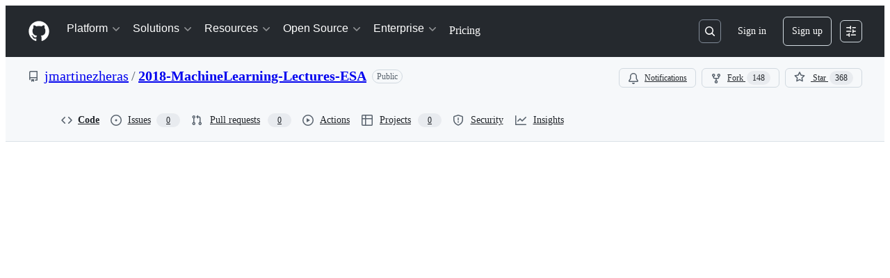

--- FILE ---
content_type: application/javascript
request_url: https://github.githubassets.com/assets/react-code-view-7b7b6ef6a66e.js
body_size: 53680
content:
"use strict";(globalThis.webpackChunk_github_ui_github_ui=globalThis.webpackChunk_github_ui_github_ui||[]).push([[17,3201,6315,9389,16902,19667,22225,28773,28970,31146,37415,38074,45338,48727,50531,57293,57431,58281,60229,64492,65404,72560,73369,73560,73575,76413,76512,77224,83846,85243,90920,91472,95721],{1868:(e,t,n)=>{n.d(t,{c9:()=>b,_$:()=>x,iU:()=>y,tV:()=>f});var i=n(74848),a=n(21373),r=n(84268),s=n(10095),l=n(38621),o=n(29731),c=n(30459),d=n(96540),u=n(43258),h=n(96379);let m=async(e,t,n)=>{try{return(await (0,h.DI)(e,{method:t,body:n})).ok}catch{return!1}},p=e=>{let t=new FormData;return t.append("feature",e),t};function f(e){let{alreadyRequested:t=!1,dismissed:n=!1,dismissedAt:i="",featureName:a="",requestPath:r=""}=e??{},[s,l]=(0,d.useState)(!1),[o,c]=(0,d.useState)(t),{addToast:h}=(0,u.Y6)(),f=async()=>{l(!0),await (o?(e,t)=>m(e,"DELETE",p(t)):(e,t)=>m(e,"POST",p(t)))(r,a)?c(!o):h({type:"error",message:"Something went wrong. Please try again later."}),l(!1)};return{inProgress:s,requested:o,dismissed:n,dismissedAt:i,toggleFeatureRequest:f}}function x({featureRequestInfo:e,learnMorePath:t,requestMessage:n,requestedMessage:a}){let{inProgress:r,requested:s,toggleFeatureRequest:l}=f(e);return e.showFeatureRequest?s?(0,i.jsx)(b,{inProgress:r,toggleFeatureRequest:l,requestedMessage:a}):(0,i.jsx)(y,{inProgress:r,toggleFeatureRequest:l,isEnterpriseRequest:e.isEnterpriseRequest,featureName:e.featureName,billingEntityId:e.billingEntityId,learnMorePath:t,requestMessage:n}):null}let y=({inProgress:e,toggleFeatureRequest:t,billingEntityId:n="",isEnterpriseRequest:a=!1,featureName:r,learnMorePath:s,requestMessage:l})=>{let{sendClickAnalyticsEvent:o}=(0,c.S)();return(0,i.jsxs)(i.Fragment,{children:[(0,i.jsx)(g,{onClick:()=>{t();let e=a&&n?`ref_cta:ask_enterprise_owners_for_access;ref_loc:${r};enterprise_id:${n};`:`ref_cta:ask_admin_for_access;ref_loc:${r};`;o({category:"member_feature_request",action:`action.${r}`,label:e})},inProgress:e,isEnterpriseRequest:a}),l&&(0,i.jsx)(N,{message:l}),s&&(0,i.jsx)(j,{onClick:()=>{o({category:"suggestion",action:"click_to_read_docs",label:`ref_cta:learn_more;ref_loc:${r};`})},path:s})]})},b=({inProgress:e,toggleFeatureRequest:t,requestedMessage:n})=>(0,i.jsxs)(i.Fragment,{children:[n&&(0,i.jsx)(v,{message:n}),(0,i.jsx)(w,{onClick:t,inProgress:e})]}),g=({onClick:e,inProgress:t,isEnterpriseRequest:n})=>(0,i.jsx)(a.Q,{onClick:e,variant:"primary",disabled:t,...(0,o.G)("feature-request-request-button"),children:t?"Requesting...":n?"Ask enterprise owners for access":"Ask admin for access"}),j=({onClick:e,path:t})=>(0,i.jsx)(r.A,{href:t,onClick:e,...(0,o.G)("feature-request-learn-more-link"),children:"Learn more"}),N=({message:e})=>(0,i.jsx)("span",{children:e}),v=({message:e})=>(0,i.jsxs)("span",{className:"d-inline-block color-fg-subtle mr-1",children:[(0,i.jsx)(s.A,{icon:l.CheckIcon}),e]}),w=({onClick:e,inProgress:t})=>(0,i.jsx)(r.A,{className:"color-fg-danger text-semibold",as:"button",onClick:e,disabled:t,...(0,o.G)("feature-request-cancel-link"),children:t?"Cancelling...":"Remove request"});try{x.displayName||(x.displayName="FeatureRequest")}catch{}try{y.displayName||(y.displayName="RequestFeature")}catch{}try{b.displayName||(b.displayName="CancelFeatureRequest")}catch{}try{g.displayName||(g.displayName="RequestCTA")}catch{}try{j.displayName||(j.displayName="LearnMore")}catch{}try{N.displayName||(N.displayName="RequestMessage")}catch{}try{v.displayName||(v.displayName="RequestedMessage")}catch{}try{w.displayName||(w.displayName="RemoveRequestCTA")}catch{}},4788:(e,t,n)=>{n.d(t,{N:()=>DebouncedWorkerManager});var i=n(35750),a=n(18150),r=n(85242),s=n(88243),l=n(16213),o=n(50467),c=new WeakMap,d=new WeakMap,u=new WeakMap,h=new WeakMap,m=new WeakMap,p=new WeakMap,f=new WeakSet;let DebouncedWorkerManager=class DebouncedWorkerManager{post(e){if((0,i._)(this,p)&&(0,i._)(this,p).call(this,e))return(0,i._)(this,u)&&clearTimeout((0,i._)(this,u)),(0,s._)(this,f,x).call(this,e);this.idle()?((0,i._)(this,u)&&clearTimeout((0,i._)(this,u)),(0,r._)(this,u,setTimeout(()=>{(0,s._)(this,f,x).call(this,e)},(0,i._)(this,m)))):(0,r._)(this,d,e)}idle(){return!(0,i._)(this,c)}terminate(){(0,i._)(this,h).terminate()}constructor(e,t=200,n){(0,l._)(this,f),(0,a._)(this,c,{writable:!0,value:void 0}),(0,a._)(this,d,{writable:!0,value:void 0}),(0,o._)(this,"onResponse",void 0),(0,a._)(this,u,{writable:!0,value:void 0}),(0,a._)(this,h,{writable:!0,value:void 0}),(0,a._)(this,m,{writable:!0,value:void 0}),(0,a._)(this,p,{writable:!0,value:void 0}),(0,r._)(this,h,e),(0,r._)(this,m,t),(0,r._)(this,p,n),(0,i._)(this,h).onmessage=({data:e})=>{this.onResponse&&this.onResponse(e),(0,i._)(this,d)?((0,s._)(this,f,x).call(this,(0,i._)(this,d)),(0,r._)(this,d,void 0)):(0,r._)(this,c,void 0)}}};function x(e){(0,r._)(this,c,e),(0,i._)(this,h).postMessage(e)}},5723:(e,t,n)=>{n.d(t,{T:()=>h});var i=n(74848),a=n(3433),r=n(56038),s=n(43258),l=n(96379),o=n(38621),c=n(21373),d=n(84268),u=n(10095);function h({binary:e,helpUrl:t,webCommitInfo:n}){let{shouldFork:h,lockedOnMigration:m,shouldUpdate:p,userOverRepositoryLimit:f}=n,x=r.fV.pathname;x.endsWith("/")&&(x=x.slice(0,-1));let y=(0,a.Zp)(),{addToast:b}=(0,s.Y6)(),g=x+r.fV.search,j=async e=>{e.preventDefault();try{(await (0,l.DI)(g,{method:"POST",headers:{Accept:"application/json"}})).ok?y(g):b({type:"error",message:"An unexpected error occurred. Please try again."})}catch{b({type:"error",message:"An unexpected error occurred. Please try again."})}},N=m?{message:"This repository is currently being migrated.",description:"Sorry, you\u2019re not able to edit this repository while the migration is in progress.",icon:o.LockIcon}:h?f?{message:"You are over your repository limit",description:"Sorry, you\u2019re not able to fork this repository.",icon:o.AlertIcon}:{message:"You need to fork this repository to propose changes.",description:"Sorry, you\u2019re not able to edit this repository directly\u2014you need to fork it and propose your changes from there instead.",icon:o.GitBranchIcon}:p?{message:"Sorry, it looks like your fork is outdated!",description:"You\u2019ll have to bring it up to date before you can propose changes.",icon:o.AlertIcon}:e?{message:"Binary file content is not editable.",description:"But you can still rename or move it.",icon:o.PencilIcon}:null;return N?(0,i.jsxs)("div",{className:"EditIssues-module__Box--eK5kJ",children:[(0,i.jsx)(u.A,{icon:N.icon,size:"medium",className:"EditIssues-module__Octicon--FVf44"}),(0,i.jsx)("h3",{className:"EditIssues-module__Text--gil9m",children:N.message}),(0,i.jsx)("span",{className:"EditIssues-module__Text_1--mK4xp",children:N.description}),(h&&!f||p)&&(0,i.jsx)("form",{onSubmit:j,"data-turbo":"false",method:"post",action:g,"data-testid":"edit-issues-form",children:(0,i.jsx)(c.Q,{type:"submit",variant:"primary",children:h?"Fork this repository":"Update your fork"})}),h&&f?(0,i.jsx)(d.A,{href:`${t}/repositories/creating-and-managing-repositories/repository-limits`,children:"Learn more repository limits"}):(0,i.jsx)(d.A,{href:`${t}/articles/fork-a-repo`,children:"Learn more about forks"})]}):null}try{h.displayName||(h.displayName="EditIssues")}catch{}},8934:(e,t,n)=>{n.d(t,{x:()=>l});var i=n(74848),a=n(16522),r=n(13523),s=n(11529);function l(e){let t,n,l,o,c,d,u=(0,a.c)(13);u[0]!==e?({ref:l,children:t,src:o,...n}=e,u[0]=e,u[1]=t,u[2]=n,u[3]=l,u[4]=o):(t=u[1],n=u[2],l=u[3],o=u[4]);let{isServer:h}=(0,s.V)();return u[5]!==h||u[6]!==o?(c=h?{}:{src:o,"data-nonce":(0,r.M1)()},u[5]=h,u[6]=o,u[7]=c):c=u[7],u[8]!==t||u[9]!==n||u[10]!==l||u[11]!==c?(d=(0,i.jsx)("include-fragment",{...n,ref:l,...c,children:t}),u[8]=t,u[9]=n,u[10]=l,u[11]=c,u[12]=d):d=u[12],d}try{l.displayName||(l.displayName="IncludeFragment")}catch{}},10242:(e,t,n)=>{n.d(t,{A:()=>r});var i=n(74848),a=n(84268);let r=({feedbackUrl:e})=>(0,i.jsx)(a.A,{className:"FeedbackLink-module__link--Ga4DP",href:e,inline:!0,children:"Give feedback"});try{r.displayName||(r.displayName="FeedbackLink")}catch{}},14195:(e,t,n)=>{n.d(t,{KY:()=>h,Kv:()=>u,Op:()=>CodeNavigationInfo});var i=n(50467),a=n(59672),r=n(96379),s=n(89136),l=n(89024),o=n(15459);let CodeNavigationInfo=class CodeNavigationInfo{initCodeSections(){let e=new Map,t=new Map;for(let n=0;n<this.symbols.length;n++)if(this.symbols[n].lineNumber<this.symbols[n].extent.end.line-2){let i={startLine:this.symbols[n].lineNumber,endLine:this.symbols[n].extent.end.line,index:n,collapsed:!1,level:this.symbols[n].depth};if(e.has(i.startLine)){let t=e.get(i.startLine);t.push(i),e.set(i.startLine,t)}else e.set(i.startLine,[i]);if(e.has(i.endLine)){let t=e.get(i.endLine);t.push(i),e.set(i.endLine,t)}else e.set(i.endLine,[i]);for(let e=i.startLine+1;e<i.endLine;e++)if(t.has(e)){let n=t.get(e);n.push(i),t.set(e,n)}else t.set(e,[i])}this.lineToSectionMap=t,this.codeSections=e}initSymbols(e){return e.map(e=>{let t=this.blobLines[e.ident_utf16.start.line_number]||"",n=(0,o.N_)(e,t,{stylingDirectives:this.stylingDirectives,repo:this.repo,refInfo:this.refInfo,path:this.path});return this.lineIndexedSymbols[n.lineNumber]=n,n})}getBlobLine(e){return this.blobLines[e]||""}getSymbolOnLine(e){return this.lineIndexedSymbols[e]}initSymbolTree(){if(this.symbols){let e=[],t=this.symbols.filter(e=>"field"!==e.kind.fullName).map(t=>{let n=0;for(let r=e.length-1;r>=0;r--){var i,a;if(i=t,a=e[r],i.extent.start.line===a.extent.end.line?i.extent.start.column>=a.extent.end.column:i.extent.start.line>=a.extent.end.line)e.pop();else{n=e.length;break}}return e.push(t),t.setSymbolDepth(n),{symbol:t,depth:n}});this.symbolTree=[];for(let e=0;e<t.length;e++){let n=t[e];if(e+1<t.length&&t[e+1].depth>n.depth){let i=function e(t,n){let i=[],a=t[n];for(let r=n+1;r<t.length;r++){let n=t[r];if(n.depth>a.depth){let a=e(t,r);r+=d(a),i.push({symbol:n.symbol,children:a,isParent:a.length>0})}else break}return i}(t,e);e+=d(i),this.symbolTree.push({symbol:n.symbol,isParent:!0,children:i});continue}this.symbolTree.push({symbol:n.symbol,isParent:!1,children:[]})}}}createReferences(e){return e.map(e=>{let t=new s.BW({ident:e,repo:this.repo,refInfo:this.refInfo,path:this.path,isPlain:this.isPlain,source:s.u.BLOB_CONTENT});return t.setSnippet(void 0,this.stylingDirectives?.[e.start.line],this.blobLines[e.start.line],void 0),t})}getReferencesToSymbol(e){let t=u(this.blobLines,(0,l.ah)(e));return this.createReferences(t)}getReferencesToSearch(e){let t=u(this.blobLines,(0,l.tz)(e));return this.createReferences(t)}getDefinitionsAndReferences(e,t,n){this.setLoading(!0);let i=(async()=>{let i=this.getSymbolOnLine(t+1);if(i&&i.name===e)return{definitions:[i],backend:"search"};let[a,r]=await this.getAlephDefinitions(e,t,n,this.loggedIn);if("search"===r){let t=this.getLocalDefinitions(e);t.length>0&&(a=t);let n=a.find(e=>e.path===this.path&&e.repo===this.repo);n&&(a=[n]),r="search"}else{let t=this.getLocalDefinitions(e,!0);for(let n of a)""===n.kind.fullName&&n.name===e&&(n.kind=t[0]?t[0].kind:new s.v0({kind:""}))}return{definitions:a,backend:r}})(),a=(async()=>{let{definitions:t}=await i,n=t.map(e=>e.lineNumber);return{references:this.getReferencesToSymbol(e).filter(e=>!n.includes(e.lineNumber)),backend:"search"}})(),r=(async()=>{let a="SYMBOL_KIND_UNKNOWN",r=this.getSymbolOnLine(t+1);if(r)a=r.kind.enumStringVal;else{let{definitions:e}=await i;a=e[0]?.kind?.enumStringVal||a}return this.getAlephReferences(e,t,n,this.loggedIn,a)})();return{definitions:i,localReferences:a,crossReferences:(async()=>{let[e,t]=await r;return{references:e,backend:t}})(),setLoading:this.setLoading}}getLocalDefinitions(e,t=!1){let n=9,i=[];for(let a of this.symbols)a.name===e&&(a.kind.rank<n||t)&&(n=a.kind.rank,i=[a]);return i}async getAlephDefinitions(e,t,n,i){let s,l,d="search";if(""===e&&-1===t&&-1===n||!i)return[[],d];let u=(0,a.lkl)({repo:this.repo,type:"definition",q:e,language:this.language,row:t,column:n,ref:this.refInfo.name,path:this.path,codeNavContext:"BLOB_VIEW",symbolKind:null});try{s=await (0,r.lS)(u)}catch{return[[],d]}if(!s.ok)return[[],d];try{l=await s.json()}catch{return[[],d]}return d=c(l.backend)??"search",[l.payload.flatMap(e=>e).map(t=>(0,o.zs)(t,{stylingDirectives:this.stylingDirectives,repo:this.repo,refInfo:this.refInfo,path:this.path,symbol:e,backend:d})),d]}async getAlephReferences(e,t,n,i,s){let l,d="search";if(""===e&&-1===t&&-1===n||!i)return[[],d];let u=(0,a.lkl)({repo:this.repo,type:"references",q:e,language:this.language,row:t,column:n,ref:this.refInfo.name,path:this.path,codeNavContext:"BLOB_VIEW",symbolKind:s}),h=await (0,r.lS)(u);if(!h.ok)return[[],d];try{l=await h.json()}catch{return[[],d]}d=c(l.backend)??"search";let m=new Set;return[l.payload.flatMap(e=>e).reduce((e,t)=>{var n;if(t.path===this.path)return e;let i=(0,o.QV)(t,{stylingDirectives:this.stylingDirectives,repo:this.repo,refInfo:this.refInfo,path:this.path,backend:d});return n=i.lineNumber,m.has(n)||(m.add(n),0)||e.push(i),e},[]).sort((e,t)=>e.lineNumber-t.lineNumber),d]}constructor(e,t,n,a,r,s,l,o,c,d){(0,i._)(this,"repo",void 0),(0,i._)(this,"refInfo",void 0),(0,i._)(this,"language",void 0),(0,i._)(this,"path",void 0),(0,i._)(this,"loggedIn",void 0),(0,i._)(this,"blobLines",void 0),(0,i._)(this,"symbols",void 0),(0,i._)(this,"lineIndexedSymbols",{}),(0,i._)(this,"isPlain",void 0),(0,i._)(this,"stylingDirectives",void 0),(0,i._)(this,"setLoading",void 0),this.setLoading=d,this.setLoading(!0),this.repo=e,this.refInfo=t,this.path=n,this.loggedIn=a,this.language=o,this.blobLines=r,this.stylingDirectives=l,this.isPlain=c,this.symbols=this.initSymbols(s),this.initSymbolTree(),this.initCodeSections(),this.setLoading(!1)}};function c(e){switch(e){case"ALEPH_PRECISE":case"ALEPH_PRECISE_PREVIEW":case"ALEPH_PRECISE_DEVELOPMENT":return"precise";case"BLACKBIRD":return"search";default:return null}}function d(e){let t=e.length;for(let n=0;n<e.length;n++){let i=e[n];i.isParent&&(t+=d(i.children))}return t}function u(e,t){let n=[],i=(0,l.lA)(t,e),a=i.next();for(;!a.done&&n.length<200;){let{column:e,columnEnd:t,line:r}=a.value;n.push({start:{line:r,column:e},end:{line:r,column:t}}),a=i.next()}return n}function h(e,t,n){if(0===e.length)return[];let i=e.length>=200,a={},r=e.reduce((e,i)=>{if(a[i.ident.start.line])return e;a[i.ident.start.line]=!0;let r=(0,l.lA)(n,[t[i.ident.start.line]]),s=r.next();for(;!s.done&&e.length<200;){let{column:t,columnEnd:n}=s.value;e.push({start:{line:i.ident.start.line,column:t},end:{line:i.ident.start.line,column:n}}),s=r.next()}return e},[]);if(r.length<200&&i){let i=e[e.length-1].ident.start.line,a=(0,l.lA)(n,t,i),s=a.next();for(;!s.done&&r.length<200;){let{line:e,column:t,columnEnd:n}=s.value;r.push({start:{line:e,column:t},end:{line:e,column:n}}),s=a.next()}}return r}},14343:(e,t,n)=>{n.d(t,{d:()=>i});function i(e,t,n){return[...function*(e,t){for(let n of e){let e=t(n);null!=e&&(yield e)}}(e,e=>{let n=t(e);return null!=n?[e,n]:null})].sort((e,t)=>n(e[1],t[1])).map(([e])=>e)}},15459:(e,t,n)=>{n.d(t,{N_:()=>a,QV:()=>s,zs:()=>r});var i=n(89136);function a(e,t,{stylingDirectives:n,repo:a,refInfo:r,path:s}){let{extent_utf16:l,ident_utf16:o}=e,c=new i.AP({kind:e.kind,fullyQualifiedName:e.fully_qualified_name,name:e.name,extent:{start:{line:l.start.line_number,column:l.start.utf16_col},end:{line:l.end.line_number,column:l.end.utf16_col}},ident:{start:{line:o.start.line_number,column:o.start.utf16_col},end:{line:o.end.line_number,column:o.end.utf16_col}},source:i.u.BLACKBIRD_ANALYSIS});return c.setSnippet(void 0,n?.[o.start.line_number],t,void 0),c.setFileInfo(a,r,s),c}function r(e,{symbol:t,refInfo:n,repo:a,path:r,backend:s}){let l=e.ident?.start?.character,o=e.ident?.end?.character??e.ident?.start?.character,c={start:{line:e.ident.start.line,column:l?l-e.leadingWhitespace:0},end:{line:e.ident?.end?.line??e.ident.start.line,column:o?o-e.leadingWhitespace:0}},d=e.extent?.start?.character,u=e.extent?.end?.character??e.extent?.start?.character,h={start:{line:e.extent.start.line,column:d||0},end:{line:e.extent.end?.line??e.extent.start.line,column:u||0}},m=new i.AP({ident:c,extent:h,kind:e.symbolKind,name:t,fullyQualifiedName:t,source:"search"===s?i.u.BLACKBIRD_SEARCH:i.u.ALEPH_PRECISE});if(e.local)m.setFileInfo(a,n,r);else if(e.commitOid&&e.path){let t=n;e.commitOid!==n.currentOid&&(t={name:"",listCacheKey:e.commitOid,currentOid:e.commitOid,canEdit:!1}),m.setFileInfo(e.repo??a,t,e.path)}let p=Array(e.leadingWhitespace).fill(" ").join("")+(e.firstLine||"");return m.setSnippet(e.highlightedText,void 0,p,e.leadingWhitespace),m}function s(e,{refInfo:t,path:n,repo:a,backend:r}){let s=t,l=n;!e.local&&e.commitOid&&e.path&&(s=t,l=e.path,e.commitOid!==t.currentOid&&(s={name:"",listCacheKey:e.commitOid,currentOid:e.commitOid,canEdit:!1}));let o=e.ident.start.character,c=e.ident.end?.character,d=new i.BW({repo:a,refInfo:s,path:l,ident:{start:{line:e.ident.start.line,column:o?o-e.leadingWhitespace:0},end:{line:e.ident.end?.line||e.ident.start.line,column:c?c-e.leadingWhitespace:0}},source:"search"===r?i.u.BLACKBIRD_SEARCH:i.u.ALEPH_PRECISE}),u=Array(e.leadingWhitespace).fill(" ").join("")+(e.firstLine||"");return d.setSnippet(e.highlightedText,void 0,u,e.leadingWhitespace),d}},17363:(e,t,n)=>{n.d(t,{KY:()=>a.KY,Kv:()=>a.Kv,Op:()=>a.Op,tz:()=>r.tz,v0:()=>i.v0});var i=n(89136),a=n(14195),r=n(89024);n(15459)},19826:(e,t,n)=>{var i=n(70103),a=n(1723),r=n(96633),s=n(45748);(0,a.o)("react-code-view",()=>({App:r.q,routes:[(0,i.a)({path:"/:owner/:repo/tree/:branch/:path/*",Component:s.R,shouldNavigateOnError:!0}),(0,i.a)({path:"/:owner/:repo/blob/:branch/:path/*",Component:s.R,shouldNavigateOnError:!0}),(0,i.a)({path:"/:owner/:repo/blame/:branch/:path/*",Component:s.R,shouldNavigateOnError:!0}),(0,i.a)({path:"/:owner/:repo/edit/:branch/:path/*",Component:s.R,shouldNavigateOnError:!0}),(0,i.a)({path:"/:owner/:repo/new/:branch/:path/*",Component:s.R,shouldNavigateOnError:!0}),(0,i.a)({path:"/:owner/:repo/new/:branch/*",Component:s.R,shouldNavigateOnError:!0}),(0,i.a)({path:"/:owner/:repo/tree/delete/:branch/:path/*",Component:s.R,shouldNavigateOnError:!0}),(0,i.a)({path:"/:owner/:repo/delete/:branch/:path/*",Component:s.R,shouldNavigateOnError:!0}),(0,i.a)({path:"/:owner/:repo",Component:s.R,shouldNavigateOnError:!0}),(0,i.a)({path:"/:owner/:repo/tree/:branch/*",Component:s.R,shouldNavigateOnError:!0})]}))},22128:(e,t,n)=>{n.d(t,{f:()=>s,g:()=>r});var i=n(96540);let a="react_blob_view_scroll_line_into_view";function r(e){let t=(0,i.useRef)(e);(0,i.useEffect)(()=>{t.current=e},[e]),(0,i.useEffect)(()=>{let e=e=>t.current(e.detail);return window.addEventListener(a,e),()=>{window.removeEventListener(a,e)}},[])}function s(e){window.dispatchEvent(new CustomEvent(a,{detail:e}))}},22198:(e,t,n)=>{n.d(t,{r:()=>r});var i=n(74848),a=n(72511);function r({forkName:e,forkOwner:t}){return(0,i.jsxs)(a.A,{"aria-live":"polite",className:"EditingForkBanner-module__Flash--pv06I",children:["You\u2019re making changes in a project you don\u2019t have write access to. Submitting a change will write it to a new branch in your fork ",(0,i.jsx)("b",{children:`${t}/${e}`}),", so you can send a pull request."]})}try{r.displayName||(r.displayName="EditingForkBanner")}catch{}},23189:(e,t,n)=>{n.d(t,{a:()=>r,t:()=>s});var i=n(74848),a=n(12683);let r="find-result-marks-container";function s(){return(0,i.jsx)(a.az,{sx:{position:"fixed",top:0,right:0,height:"100%",width:"15px",transition:"transform 0.3s","&:hover":{transform:"scaleX(1.5)"},zIndex:1},id:r})}try{s.displayName||(s.displayName="ScrollMarksContainer")}catch{}},27059:(e,t,n)=>{n.d(t,{Z:()=>s});var i=n(74848),a=n(12683),r=n(34164);let s=({children:e,sx:t,className:n,...s})=>(0,i.jsx)(a.az,{sx:t,className:(0,r.$)("Panel-module__Box--U9sAo",n),...s,children:e});try{s.displayName||(s.displayName="Panel")}catch{}},29731:(e,t,n)=>{n.d(t,{G:()=>i});let i=e=>({})},45385:(e,t,n)=>{n.d(t,{u:()=>l});var i=n(16522),a=n(59672),r=n(96379),s=n(96540);function l(e,t,n,l){let o,c,d,u,h=(0,i.c)(9);h[0]===Symbol.for("react.memo_cache_sentinel")?(o={loading:!0},h[0]=o):o=h[0];let[m,p]=(0,s.useState)(o);h[1]!==n||h[2]!==l||h[3]!==t||h[4]!==e?(c=t&&e&&n&&l?(0,a.IO9)({repo:{name:t,ownerLogin:e},commitish:n,action:"file-contributors",path:l}):null,h[1]=n,h[2]=l,h[3]=t,h[4]=e,h[5]=c):c=h[5];let f=c;return h[6]!==f?(d=()=>{if(!f)return;let e=!1;return(async()=>{p({loading:!0});let t=await (0,r.lS)(f);if(!e)try{t.ok?p({contributors:await t.json()}):p({error:!0})}catch{p({error:!0})}})(),function(){e=!0}},u=[f],h[6]=f,h[7]=d,h[8]=u):(d=h[7],u=h[8]),(0,s.useEffect)(d,u),m}},45748:(e,t,n)=>{n.d(t,{x:()=>aY,R:()=>aG});var i=n(74848),a=n(79739),r=n(12748),s=n(64375),l=n(26619),o=n(31078),c=n(53552),d=n(46209),u=n(80780),h=n(50731),m=n(13364),p=n(19189),f=n(17038),x=n(41617),y=n(78314),b=n(53627),g=n(82697),j=n(39467),N=n(64830),v=n(96540),w=n(86131),_=n(70843),k=n(87555),S=n(12683),C=n(70170),I=n(37272),T=n(6665),L=n(14343),B=n(84331),A=n(38621),D=n(10095),O=n(73943),E=n(60569);function R({symbolKind:e,showFullSymbol:t}){return e?(0,i.jsxs)(S.az,{sx:{display:"flex",flexDirection:"row",position:"relative",...t?{}:{mr:2}},children:[(0,i.jsx)(S.az,{sx:{backgroundColor:e.plColor,opacity:.1,position:"absolute",borderRadius:5,alignItems:"stretch",display:"flex",width:"100%",height:"100%"}}),(0,i.jsx)(S.az,{sx:{color:e.plColor,borderRadius:5,fontWeight:600,...t?{fontSize:"small",px:2,py:"1px",mt:"2px"}:{fontSize:"smaller",px:1,py:"1px"}},children:t?e.fullName:e.shortName})]}):null}try{R.displayName||(R.displayName="SymbolIndicator")}catch{}let F=v.memo(function({treeSymbols:e,onTreeSymbolSelect:t}){let n=!e.some(e=>e.isParent||e.children.length>0);return(0,i.jsx)(S.az,{id:"filter-results",sx:{mb:-2,overflowY:"auto",maxHeight:"calc(100vh - 237px)",pl:3,pb:2,pt:1},children:(0,i.jsx)(E.G,{"aria-label":"Code Navigation",flat:n,children:e.map((e,n)=>(0,i.jsx)(P,{id:`${n}${e.symbol.name}`,symbol:e,depth:e.isParent?1:2,onSelect:t},`${n}${e.symbol.name}`))})})});function z({symbol:e}){return(0,i.jsxs)(S.az,{sx:{display:"flex"},children:[(0,i.jsx)(R,{symbolKind:e.symbol.kind}),"  ",(0,i.jsx)(S.PA,{title:e.symbol.name,sx:{maxWidth:180,display:"block"},children:(0,i.jsx)("span",{children:e.symbol.name})})]})}function P({symbol:e,depth:t,onSelect:n,id:a}){let[r,s]=(0,v.useState)(t<=7);return(0,i.jsxs)(E.G.Item,{onSelect:()=>n(e.symbol),expanded:r,onExpandedChange:()=>s(!r),id:a,children:[(0,i.jsx)(z,{symbol:e}),e.isParent&&e.children.length>0&&(0,i.jsx)(E.G.SubTree,{children:e.children.map((e,a)=>(0,i.jsx)(P,{symbol:e,depth:e.isParent?t+1:t,onSelect:n,id:`${a}${e.symbol.name}`},`${a}${e.symbol.name}`))})]})}try{F.displayName||(F.displayName="CodeNavSymbolTree")}catch{}try{z.displayName||(z.displayName="CodeNavTreeContent")}catch{}try{P.displayName||(P.displayName="CodeNavTreeItem")}catch{}var $=n(4559),M=n(97068),W=n(45800),H=n(38077);let V=v.memo(function({symbol:e,filterText:t,onSelect:n,focused:a,index:r}){return(0,i.jsx)(S.lF.Item,{role:"option",id:`jump-to-item-${r}`,"aria-selected":a,sx:{minWidth:0,...a?{backgroundColor:"var(--bgColor-muted, var(--color-canvas-subtle)) !important"}:{}},onSelect:()=>n(e),children:(0,i.jsx)(S.N_,{href:e.href(),sx:{":hover":{textDecoration:"none"}},children:(0,i.jsxs)("div",{style:{display:"flex"},children:[(0,i.jsx)(R,{symbolKind:e.kind}),"  ",(0,i.jsx)("div",{style:{display:"flex",minWidth:0,alignItems:"flex-end"},children:(0,i.jsx)(H.z,{search:t,text:e.name,overflowWidth:175,hideOverflow:!0},e.fullyQualifiedName)})]})})})});try{V.displayName||(V.displayName="JumpToItem")}catch{}function U(e){return(0,i.jsx)(K,{...e})}function K({codeSymbols:e,filterText:t,onSelect:n,focusedIndex:a}){let r=(0,v.useRef)(e.length),s=(0,v.useRef)(""),{containerRef:l}=(0,W.G)({bindKeys:M.z0.ArrowVertical|M.z0.HomeAndEnd});return(0,v.useEffect)(()=>{e.length===r.current&&(s.current+="\u200B");let t=1===e.length?"symbol":"symbols";(0,$.i)(`${e.length} ${t} found${s.current}`),r.current=e.length},[e]),(0,i.jsx)(S.lF,{ref:l,role:"listbox",id:"filter-results","aria-orientation":"vertical",sx:{maxHeight:"68vh",overflowY:"auto"},children:e.map((e,r)=>{let{name:s,lineNumber:l}=e;return(0,i.jsx)(V,{symbol:e,filterText:t,onSelect:n,focused:r===a,index:r},`${s}_${l}`)})})}try{U.displayName||(U.displayName="JumpToItemList")}catch{}try{K.displayName||(K.displayName="FullJumpToItemList")}catch{}var G=n(59672),Y=n(84268);function q({filterText:e,isFindInFile:t}){let[n,a]=(0,v.useState)(t?"No matches found":"No symbols found"),r=(0,y.t)(),s=(0,v.useRef)(!0);return(0,v.useEffect)(()=>{if(s.current){s.current=!1;return}a(`${n}\u200B`)},[e]),(0,i.jsxs)(S.az,{sx:{justifyContent:"center",alignItems:"center",display:"flex",flexDirection:"column",pb:2},children:[""===e&&(0,i.jsxs)(i.Fragment,{children:[(0,i.jsx)(S.az,{sx:{bg:"canvas.subtle",borderRadius:6,p:"16px"},children:(0,i.jsxs)(S.az,{sx:{textAlign:"center"},children:[(0,i.jsx)(S.DZ,{as:"h3",sx:{fontSize:0,marginBottom:"4px"},children:"Symbol outline not available for this file"}),(0,i.jsx)(S.az,{sx:{justifyContent:"center",alignItems:"center",display:"flex",fontSize:"12px",color:"fg.muted"},children:"To inspect a symbol, try clicking on the symbol directly in the code view."})]})}),(0,i.jsxs)(S.az,{sx:{mt:"8px",fontSize:0,textAlign:"center",color:"fg.muted"},children:[" ","Code navigation supports a limited number of languages."," ",(0,i.jsx)(Y.A,{inline:!0,href:"https://docs.github.com/repositories/working-with-files/using-files/navigating-code-on-github",children:"See which languages are supported."})]})]}),e&&(0,i.jsxs)(i.Fragment,{children:[(0,i.jsx)(D.A,{icon:A.SearchIcon,size:24}),(0,i.jsx)(S.EY,{as:"h3",sx:{textAlign:"center",fontWeight:600,fontSize:3,py:2},role:"alert","aria-relevant":"all",children:n})]}),e&&(0,i.jsxs)(S.EY,{id:"filter-zero-state",sx:{textAlign:"center",px:3,mt:2,fontSize:0,color:"fg.subtle"},children:["No lines in this file contain that string.",(0,i.jsx)("br",{}),"Search in"," ",(0,i.jsxs)(Y.A,{href:(0,G.Y8Y)({owner:r.ownerLogin,repo:r.name,searchTerm:e}),inline:!0,children:[r.ownerLogin,"/",r.name]})," ","or"," ",(0,i.jsx)(Y.A,{href:(0,G.GGt)({searchTerm:e}),inline:!0,children:"all of GitHub"})]})]})}try{q.displayName||(q.displayName="SymbolZeroState")}catch{}let Q="symbols-pane-header";function X({codeSymbols:e,onSymbolSelect:t,treeSymbols:n,autoFocusSearch:a,onClose:r}){let[s,l]=(0,v.useState)(""),[o,c]=(0,v.useState)(e);return(0,v.useEffect)(()=>{var t,n;let i;""===s?c(e):c((t=s,n=e,i=t.replace(/\s/g,""),(0,L.d)(n,e=>{let t=(0,B.dt)(e.name,i);return t>0?{score:t,text:e.name}:null},B.UD)))},[s,e]),(0,i.jsx)(Z,{treeSymbols:n,codeSymbols:o,filterText:s,setFilterText:l,onSymbolSelect:t,autoFocusSearch:a,onClose:r})}function Z({codeSymbols:e,setFilterText:t,filterText:n,onSymbolSelect:a,treeSymbols:r,autoFocusSearch:s,onClose:l}){let o=e?.length>0,c=r.length>0,d=o||c,[u,h]=(0,v.useState)(-1),{sendRepoKeyDownEvent:m}=(0,T.T)(),p=(0,v.useRef)(null),f=!c||""!==n;(0,v.useEffect)(()=>{s&&p.current?.focus()},[s]),(0,O.Gp)(()=>{p.current?.focus()});let x=(0,v.useMemo)(()=>(0,C.s)(()=>{m("BLOB_SYMBOLS_MENU.FILTER_SYMBOLS")},400),[m]);return(0,i.jsxs)(S.az,{sx:{py:2,px:3},"aria-labelledby":Q,children:[(0,i.jsxs)(S.az,{sx:{display:"flex",flexDirection:"row",justifyContent:"space-between"},children:[(0,i.jsx)(S.az,{as:"h2",sx:{fontSize:1,order:1,display:"flex",flexDirection:"row",justifyContent:"center",alignItems:"center",fontWeight:600},id:Q,tabIndex:-1,children:"Symbols"}),(0,i.jsx)(S.K0,{"aria-label":"Close symbols",tooltipDirection:"w","data-hotkey":"Escape",icon:A.XIcon,sx:{order:3,color:"fg.default",mr:-2},onClick:l,variant:"invisible"})]}),d&&(0,i.jsx)(S.az,{sx:{fontSize:0,color:"fg.muted",pt:2},children:"Find definitions and references for functions and other symbols in this file by clicking a symbol below or in the code."}),(o||""!==n)&&(0,i.jsx)(S.ks,{block:!0,leadingVisual:()=>(0,i.jsx)(D.A,{"aria-hidden":"true",icon:A.FilterIcon}),ref:p,trailingAction:n?(0,i.jsx)(S.ks.Action,{onClick:()=>{t(""),h(-1)},icon:A.XCircleFillIcon,"aria-label":"Clear input","data-testid":"clear-search",className:"CodeNavSymbolNavigation-module__TextInput_Action--Hfrzs"}):(0,i.jsx)(i.Fragment,{}),trailingVisual:n?void 0:()=>(0,i.jsx)(I.E,{children:(0,i.jsx)(S.az,{sx:{mr:"6px"},children:(0,i.jsx)("kbd",{children:"r"})})}),sx:{mt:2,borderRadius:2},placeholder:"Filter symbols",value:n,name:"Filter symbols","aria-label":"Filter symbols","aria-controls":!o&&f?"filter-zero-state":"filter-results","aria-expanded":"true","aria-autocomplete":"list","aria-activedescendant":-1===u?void 0:`jump-to-item-${u}`,onKeyDown:t=>{"ArrowDown"===t.key||("N"===t.key||"n"===t.key)&&t.ctrlKey?h(Math.min(u+1,e.length-1)):"ArrowUp"===t.key||("P"===t.key||"p"===t.key)&&t.ctrlKey?h(Math.max(u-1,0)):"Enter"===t.key&&e[u]?a(e[u]):"Escape"===t.key&&l()},role:"combobox",onChange:e=>{t(e.target.value),x(),h(-1)}}),!f&&(0,i.jsx)(S.az,{sx:{ml:-3,mb:-2},children:(0,i.jsx)(F,{treeSymbols:r,onTreeSymbolSelect:a})}),o&&f&&(0,i.jsx)(U,{codeSymbols:e,filterText:n,onSelect:a,focusedIndex:u}),!o&&f&&(0,i.jsx)(S.EY,{sx:{display:"flex",alignItems:"center",justifyContent:"center",mt:2},children:(0,i.jsx)(q,{filterText:n})})]})}try{X.displayName||(X.displayName="CodeNavSymbolNavigation")}catch{}try{Z.displayName||(Z.displayName="JumpToActionList")}catch{}var J=n(23189),ee=n(6426),et=n(66561),en=n(53419),ei=n(56038),ea=n(7808),er=n(4788),es=n(17363);function el({data:e}){let{query:t,lines:n,currentCodeReferences:i}=e;return{ranges:i?(0,es.KY)(i,n,(0,es.tz)(t)):(0,es.Kv)(n,(0,es.tz)(t)),query:t}}var eo=n(11680),ec=n(12817),ed=n(43951),eu=n(95107),eh=n(73395),em=n(35898),ep=n(27473),ef=n(96459),ex=n(3966),ey=n(22128),eb=n(42934);function eg(e){let[t,n]=(0,v.useState)(!1),i=(0,v.useCallback)(e=>{let i=e[e.length-1].intersectionRatio<1;i!==t&&n(i)},[t,n]);return(0,v.useEffect)(()=>{let t=e.current,n=new IntersectionObserver(i,{threshold:[1],rootMargin:"-1px 0px 0px 0px"});return e.current&&n.observe(e.current),()=>{t&&n.unobserve(t)}},[e,i]),t}function ej(){return v.useMemo(()=>({top:"0px",zIndex:4,background:"var(--bgColor-default, var(--color-canvas-default))",position:"sticky"}),[!0])}var eN=n(21067),ev=n(96379);async function ew(e,t,n){if(!(0,eN.M3)())return;let i=new FormData;i.set("tree_view_expanded_preference",null===e?"":e?"true":"false"),i.set("symbols_view_expanded_preference",null===t?"":t?"true":"false"),i.set("code_line_wrap_enabled",null===n?"":n?"true":"false"),(0,ev.DI)("/repos/preferences",{method:"PUT",body:i,headers:{Accept:"application/json"}})}var e_=n(86400);let ek=(0,v.createContext)({findInFileOpen:!1,setFindInFileOpen:()=>void 0});function eS({children:e,searchTerm:t,setSearchTerm:n,isBlame:a}){let r=(0,e_.fY)(a),s=(0,v.useRef)(""),[l,o]=(0,v.useState)(!1),c=(0,v.useCallback)(e=>{e&&""===t&&""!==s.current?n(s.current):e||""===t||(s.current=t,n("")),o(e)},[t,n]),d=(0,v.useMemo)(()=>({findInFileOpen:!r&&l,setFindInFileOpen:c}),[l,c,r]);return(0,i.jsx)(ek,{value:d,children:e})}function eC(){return(0,v.use)(ek)}try{ek.displayName||(ek.displayName="FindInFileOpenContext")}catch{}try{eS.displayName||(eS.displayName="FindInFileOpenProvider")}catch{}let eI="FileRenderer",eT="Image",eL="TooLargeError",eB="Markdown",eA="IssueTemplate",eD="Code";function eO(){let e=(0,ed.A)(),t=(0,ec.O)();if(e.renderedFileInfo&&!e.shortPath&&!t)return eI;if(e.renderImageOrRaw)if(e.image)return eT;else return eL;if(e.csv&&!t)return"CSV";if(e.richText&&!t)return eB;if((e.issueTemplate?.structured&&e.issueTemplate.valid||e.discussionTemplate&&e.discussionTemplate.valid)&&!t&&!e.isPlain)return eA;else return eD}function eE(e){throw Error(`Unexpected object: ${e}`)}var eR=n(59775),eF=n(61722);function ez(e){let t=(0,v.useRef)(null);return(0,i.jsxs)(i.Fragment,{children:[(0,i.jsx)(eR.s,{...e,ref:t}),(0,i.jsx)(eF.A,{containerRef:t})]})}try{ez.displayName||(ez.displayName="MarkdownContent")}catch{}var eP=n(60269),e$=n(3433),eM=n(82075),eW=n(11529);let eH=(0,v.createContext)([]);try{eH.displayName||(eH.displayName="SplitCodeownersErrorsContext")}catch{}var eV=n(16417),eU=n(70214),eK=n(38102),eG=n(10188),eY=n(24506),eq=n(64498),eQ=n(77430),eX=n(66108),eZ=n(73017),eJ=n(16522);let e0=[.007,.014,.03,.049,.084,.14,.23,.38,.62,Number.MAX_VALUE],e1={"scale.orange.0":"#ffdfb6","scale.orange.1":"#ffc680","scale.orange.2":"#f0883e","scale.orange.3":"#f0883e","scale.orange.4":"#db6d28","scale.orange.5":"#bd561d","scale.orange.6":"#9b4215","scale.orange.7":"#762d0a","scale.orange.8":"#5a1e02","scale.orange.9":"#3d1300"};function e2(e,t){return e1[`scale.orange.${t}`]}function e3(e,t){return e1[`scale.orange.${9-t}`]}var e4=n(62935),e6=n(11196),e5=n(51220),e7=n(46996),e9=n(60493),e8=n(88125);function te({copilotAccessAllowed:e,linesData:t,tabSize:n,onLineNumberClick:a}){let r=(0,v.useRef)(null),s=ta((0,ec.O)(),t);return(0,i.jsx)("div",{className:"d-flex flex-column",style:{tabSize:n},ref:r,"data-hpc":!0,children:s.map((t,n)=>(0,i.jsx)(ti,{...t,index:n,copilotAccessAllowed:e,onLineNumberClick:a},`blame-for-segment-${t.range?.start??t.linesData[0].lineNumber}`))})}function tt({copilotAccessAllowed:e,linesData:t,tabSize:n,materializeAllLines:a,onLineNumberClick:r,ref:s}){let l=(0,v.useRef)(null),o=(0,ec.O)(),{screenSize:c}=(0,j.lm)(),[d,u]=(0,v.useState)(0);(0,v.useLayoutEffect)(()=>{u(l.current?.offsetTop??0)},[]);let h=(0,v.useCallback)(e=>{let n=t[e],i=o?.ranges[n.lineNumber];return i&&i.end===i.start?window.innerWidth>j.Gy.medium?31:41:20},[t,o]),m=(0,e5.XW)({count:t.length,overscan:a?Number.MAX_SAFE_INTEGER:100,estimateSize:h,scrollMargin:d}),p=m.getVirtualItems().map(e=>({...t[e.index],virtualOffset:e.start-m.options.scrollMargin}));(0,v.useImperativeHandle)(s,()=>({scrollToTop:()=>{(0,ex.si)(0)||m.scrollToIndex(0,{align:"start"})},scrollToLine:e=>{(0,ex.si)(e)||m.scrollToIndex(e,{align:"center"})}}));let f=ta(o,p);return(0,i.jsx)("div",{style:{"--blame-segments-count":f.length,"--blame-virt-total-size":`${m.getTotalSize()}px`,tabSize:n},className:"virtual-blame-wrapper",ref:l,"data-hpc":!0,children:f.map((t,n)=>{let a=t.linesData[0].virtualOffset??0;return c<j.Gy.large&&(a+=(n??0)*41),(0,i.jsx)(ti,{range:t.range,commit:t.commit,linesData:t.linesData,copilotAccessAllowed:e,onLineNumberClick:r,virtualOffset:a},`blame-for-segment-${t.range?.start??t.linesData[0].lineNumber}`)})})}function tn({range:e,commit:t,linesData:n,copilotAccessAllowed:a,onLineNumberClick:r}){return(0,i.jsxs)(i.Fragment,{children:[e&&t?(0,i.jsx)(tr,{range:e,commit:t}):(0,i.jsx)("div",{className:"height-full"}),(0,i.jsx)("div",{className:"react-line-code-pairs d-flex flex-column",children:n.map(e=>(0,i.jsxs)("div",{className:"d-flex flex-row",children:[(0,i.jsx)("div",{className:`react-line-numbers ${n.length>1?"":"react-blame-no-line-data"}`,children:(0,i.jsx)(e8.Kn,{codeLineData:e,onClick:r},`line-number-${e.lineNumber}-content-${e.rawText?.substring(0,100)}`)}),(0,i.jsx)("div",{className:`react-code-line ${n.length>1?"":"react-blame-no-line-data"}`,children:(0,i.jsx)(e9.S,{stylingDirectivesLine:e.stylingDirectivesLine,id:`LC${e.lineNumber}`,codeLineData:e,copilotAccessAllowed:a,shouldUseInert:!1},`code-line=${e.lineNumber}-content-${e.rawText?.substring(0,100)}`)})]},`line-pair-${e.lineNumber}`))})]})}let ti=v.memo(function({range:e,commit:t,linesData:n,virtualOffset:a,copilotAccessAllowed:r,onLineNumberClick:s}){return(0,i.jsx)("div",{className:"react-blame-segment-wrapper",style:void 0!==a?{transform:`translateY(${a}px)`,position:"absolute",top:0}:void 0,children:(0,i.jsx)(tn,{range:e,commit:t,linesData:n,copilotAccessAllowed:r,onLineNumberClick:s})})},(e,t)=>e.range===t.range&&e.commit===t.commit&&e.virtualOffset===t.virtualOffset&&(0,e7.A)(e.linesData,t.linesData));function ta(e,t){if(!e)return[{linesData:t}];let n=[],i=null,a=!0;for(let r of t){i||(i={linesData:[]});let t=a?Object.values(e?.ranges??{}).find(e=>e.start<=r.lineNumber&&e.end>=r.lineNumber):e?.ranges[r.lineNumber];t&&(i.range=t,i.commit=e.commits[t.commitOid]),i.linesData.push(r),i.range?.end===r.lineNumber&&(n.push(i),i=null),a=!1}return i&&(n.push(i),i=null),n}let tr=v.memo(ts);function ts({range:e,commit:t}){let n=(0,y.t)(),a=new Date(t.committedDate),r=new Date(n.createdAt),s=(0,i.jsx)("div",{className:"timestamp-ago",children:(0,i.jsx)(e4.A,{date:a,tense:"past",className:"Blame-module__RelativeTime--RTYmV"})});return(0,i.jsxs)("div",{className:"react-blame-for-range d-flex",children:[(0,i.jsx)("div",{"aria-hidden":!0,className:"age-indicator",children:(0,i.jsx)(to,{commitDate:a,repoCreationDate:r})}),(0,i.jsx)("div",{className:"pt-1 timestamp-wrapper-desktop",children:s}),(0,i.jsx)("div",{className:"author-avatar-wrapper",children:t.authorAvatarUrl&&(0,i.jsx)(eQ.r,{src:t.authorAvatarUrl,size:18})}),(0,i.jsx)(S.az,{sx:{verticalAlign:"top",pt:[2,2,"6px"],pb:[2,2,0],minWidth:[0,0,170],flexGrow:[1,1,1]},children:(0,i.jsx)("div",{className:"d-flex",children:(0,i.jsx)(eZ.JR,{html:t.shortMessageHtmlLink,sx:{whiteSpace:"nowrap",ml:2,overflowX:"hidden",textOverflow:"ellipsis",maxWidth:"100%",fontSize:[1,1,0]},"data-hovercard-url":(0,G.fQd)({owner:n.ownerLogin,repo:n.name,commitish:t.oid})})})}),(0,i.jsxs)(S.az,{sx:{display:"flex",alignContent:"flex-start",justifySelf:"flex-end",verticalAlign:"top",pl:2,pt:["2px","2px","1px"],pb:[1,1,0],width:[150,150,34],pr:[2,2,0]},children:[(0,i.jsx)("div",{className:"pt-1 pr-3 timestamp-wrapper-mobile",children:s}),(0,i.jsx)(tl,{range:e,commit:t})]})]})}function tl({range:e,commit:t}){let n=(0,y.t)();if(!e.reblamePath)return null;let a=(0,G.buO)({owner:n.ownerLogin,repo:n.name,commitish:t.firstParentOid,filePath:e.reblamePath}),r=new Intl.DateTimeFormat(void 0,{year:"numeric",month:"short",day:"numeric"}),s=t.oid.slice(0,7),l=r.format(new Date(t.committedDate)),o=`Blame prior to change ${s}, made on ${l}`,c=`reblame-${s}`;return(0,i.jsx)(e6.m,{text:o,type:"label",id:c,children:(0,i.jsx)(eX.N,{"aria-labelledby":c,to:a,className:"Button Button--iconOnly Button--invisible Button--small",children:(0,i.jsx)(A.VersionsIcon,{})})})}function to({commitDate:e,repoCreationDate:t}){let n=function(e,t){let n,i=(0,eJ.c)(4),{resolvedColorScheme:a}=(0,S.DP)(),r=a?.startsWith("dark"),s=r?e1["scale.orange.9"]:e1["scale.orange.0"];if(e<t)return s;let l=Date.now(),o=Math.min(l-t.getTime(),63072e6),c=(l-e.getTime())/o,d=0;if(i[0]!==d||i[1]!==r||i[2]!==c){for(let e of(n=Symbol.for("react.early_return_sentinel"),e0)){if(c<e){n=r?e1[`scale.orange.${d}`]:e1[`scale.orange.${9-d}`];break}++d}i[0]=d,i[1]=r,i[2]=c,i[3]=n}else n=i[3];return n!==Symbol.for("react.early_return_sentinel")?n:s}(e,t);return(0,i.jsx)("div",{className:"blame-age-indicator",style:{backgroundColor:n}})}try{te.displayName||(te.displayName="BlameLinesSSR")}catch{}try{tt.displayName||(tt.displayName="BlameLines")}catch{}try{tn.displayName||(tn.displayName="BlameSegmentContent")}catch{}try{ti.displayName||(ti.displayName="BlameSegment")}catch{}try{ti.displayName||(ti.displayName="BlameSegment")}catch{}try{tr.displayName||(tr.displayName="BlameForRange")}catch{}try{ts.displayName||(ts.displayName="BlameForRangeUnmemoized")}catch{}try{tl.displayName||(tl.displayName="ReblameButton")}catch{}try{to.displayName||(to.displayName="BlameAgeIndicator")}catch{}var tc=n(87007),td=n(84771);let tu=v.memo(th);function th({linesData:e,onLineNumberClick:t,codeSections:n,codeLineToSectionMap:a,onLineStickOrUnstick:r,tabSize:s,contentWidth:l,copilotAccessAllowed:o,onCollapseToggle:c}){let d=(0,N.ud)().codeWrappingOption.enabled,{rawBlobUrl:u}=(0,ed.A)();return(0,i.jsxs)(i.Fragment,{children:[(0,i.jsxs)(S.az,{className:"react-code-file-contents",role:"presentation","aria-hidden":!0,"data-tab-size":s,"data-paste-markdown-skip":!0,sx:{tabSize:s,isolation:"isolate",position:"relative",width:l,overflow:"auto",maxWidth:d?"100%":"unset"},"data-hpc":!0,children:[(0,i.jsx)("div",{className:"react-line-numbers",style:{pointerEvents:"auto"},children:e.map(e=>(0,i.jsx)(e8.Kn,{codeLineData:e,onClick:t,ownedCodeSections:n,onLineStickOrUnstick:r,onCollapseToggle:c},`line-number-${e.lineNumber}-content:${e.rawText?.substring(0,100)}`))}),(0,i.jsx)("div",{className:"react-code-lines",children:e.map(e=>(0,i.jsx)(e9.S,{codeLineData:e,codeLineClassName:e.codeLineClassName,stylingDirectivesLine:e.stylingDirectivesLine,id:`LC${e.lineNumber}`,onLineStickOrUnstick:r,setIsCollapsed:c,codeLineToSectionMap:a,copilotAccessAllowed:o,measureRef:void 0,shouldUseInert:!1},`line-data-${e.lineNumber}-content:${e.rawText?.substring(0,100)}`))})]}),1e3===e.length&&(0,i.jsx)(S.az,{sx:{justifyContent:"center",display:"flex"},children:(0,i.jsx)(Y.A,{href:u,children:"View remainder of file in raw view"})})]})}try{tu.displayName||(tu.displayName="CodeLinesSSR")}catch{}try{th.displayName||(th.displayName="CodeLinesSSRUnmemoized")}catch{}var tm=n(32470),tp=n(99580),tf=n(52191),tx=n(12188);let ty=v.memo(tb);function tb({linesData:e,onLineNumberClick:t,codeSections:n,nonTruncatedLinesData:a,colorizedLines:r,onLineStickOrUnstick:s,tabSize:l,contentWidth:o,copilotAccessAllowed:c,onCollapseToggle:d}){let u=(0,N.ud)().codeWrappingOption.enabled,{rawBlobUrl:h}=(0,ed.A)(),m=[...Array(Math.floor(e.length/td.kd)+1).keys()];return(0,i.jsxs)(S.az,{className:"react-code-file-contents",role:"presentation","aria-hidden":!0,"data-tab-size":l,"data-paste-markdown-skip":!0,sx:{tabSize:l,isolation:"isolate",position:"relative",width:o,overflow:"auto",maxWidth:u?"100%":"unset"},"data-hpc":!0,children:[(0,i.jsx)("div",{className:"react-line-numbers-no-virtualization",style:{pointerEvents:"auto",position:"relative",zIndex:2},children:m.map(a=>{let r=e.slice(a*td.kd,Math.min(a*td.kd+td.kd,e.length));return(0,i.jsx)("div",{className:"react-no-virtualization-wrapper-lines-ssr",children:r.map(e=>(0,i.jsx)(tf.m,{codeLineData:e,onClick:t,ownedCodeSections:n,onLineStickOrUnstick:s,onCollapseToggle:d},`line-number-${e.lineNumber}`))},`line-number-wrapper-${a}-content:${r[0]?.rawText?.substring(0,100)}`)})}),(0,i.jsxs)("div",{className:"react-code-lines",children:[(0,i.jsx)(tp.R,{linesData:e}),(0,i.jsx)(tm.n,{linesData:e,copilotAccessAllowed:c}),(0,i.jsx)(tx.Bg,{linesData:a,colorizedLines:r}),1e3===e.length&&(0,i.jsx)(S.az,{sx:{justifyContent:"center",display:"flex"},children:(0,i.jsx)(Y.A,{href:h,children:"View remainder of file in raw view"})})]})]})}try{ty.displayName||(ty.displayName="CodeLinesSSRNoVirtualization")}catch{}try{tb.displayName||(tb.displayName="CodeLinesSSRNoVirtualizationUnmemoized")}catch{}var tg=n(71600),tj=n(54571),tN=n(23451);function tv({linesData:e,onCodeNavTokenSelected:t,onLineNumberClick:n,isBlame:a,isCursorVisible:s,isVirtualized:l,textAreaRef:o,shouldRenderOverlay:d,tabSize:h,optionalTestLeftOffsetFunction:m,textSelection:p,onCollapseToggle:f,onLineStickOrUnstick:x,optionalTestTopOffsetFunction:b,additionalTextAreaInstructions:g}){let j,[N,w]=(0,v.useState)(0),[_,k]=(0,v.useState)(0),[C,I]=(0,v.useState)(!1),T=(0,v.useRef)(""),L=(0,v.useRef)(null),B=(0,y.t)(),{refInfo:A,path:D}=(0,c.eu)(),{cursorNavigationHighlightLine:O,expandAndFocusLineContextMenu:E,cursorNavigationEnter:R,searchShortcut:F,cursorNavigationPageDown:z,cursorNavigationPageUp:P}=(0,u.wk)(),$=(0,e$.zy)();(0,v.useEffect)(()=>{w(0),k(0)},[$.key]),(0,v.useEffect)(()=>{function e(e){T.current=e.key}return window.oncontextmenu=function(e){if("ContextMenu"===T.current&&-1===e.button&&document.activeElement?.className.indexOf(eq.Dp)!==-1)return T.current="",e?.preventDefault(),e?.stopPropagation(),!1},window.addEventListener("keydown",e),()=>{window.removeEventListener("keydown",e),window.oncontextmenu=null}},[]);let M=a?e_.cH:e_.M_,W=(0,v.useRef)(null),{onEnter:H,updateUrlForLineNumber:V,onPageUp:U,onPageDown:K,currentStartLine:Y,currentStartChar:q,currentEndLine:Q,currentEndChar:X,determineAndSetTextAreaCursorPosition:Z,getCorrectLineNumberWithCollapsedSections:J}=(0,e_.M1)(W,t,m??w,b??k,e,l,a,n,o,h,g,p),ee=(0,v.useRef)(!1);(0,v.useEffect)(()=>{ee.current=/iPhone|iPad|iPod|Android/i.test(navigator.userAgent)},[]);let et=(0,eV.o)("react-line-numbers"),en=s?{height:`${et}px`,width:"1.5px",backgroundColor:"fg.default",position:"absolute",visibility:ee.current?"hidden":"visible",zIndex:2}:{};return j=Y.current===Q.current&&q.current===X.current?`#L${Y.current+1}C${q.current}`:`#${(0,eh.Kn)({start:{line:Y.current+1,column:q.current},end:{line:Q.current+1,column:X.current}})}`,(0,i.jsxs)(i.Fragment,{children:[(0,i.jsx)(S.az,{"aria-hidden":!0,style:{top:_,left:M+N},sx:en,ref:W,"data-testid":"navigation-cursor",className:"code-navigation-cursor",children:" "}),d&&(0,i.jsx)("div",{style:{top:_+et,left:M+N,zIndex:2},className:"position-absolute border rounded-2 color-bg-subtle px-3 py-2",children:(0,i.jsxs)(S.EY,{sx:{pointerEvents:"auto"},children:["Code view is read-only."," ",A.canEdit&&(0,i.jsx)(eX.N,{to:(0,G.Nyd)({owner:B.ownerLogin,repo:B.name,filePath:D,commitish:A.name,hash:j}),children:"Switch to the editor."})]})}),C&&(0,i.jsx)(eq.Ay,{ref:L,rowBeginId:`LG${J(Y.current)}`,rowBeginNumber:J(Y.current),rowEndNumber:J(Q.current),rowEndId:`LG${J(Q.current)}`,openOnLoad:!0,cursorRef:W,onCollapseToggle:f,onLineStickOrUnstick:x,lineData:function(){if(Y.current!==Q.current)return null;let t=e[Y.current];if(!t)return null;if(t.isStartLine)return t;if(""===t.codeLineClassName)return null;let n=t.codeLineClassName?.split("child-of-line-");if(!n||t.codeLineClassName?.indexOf("child-of-line-")===-1)return null;let i=parseInt(n[n.length-1]?.trim()??"undefined");return i&&!Number.isNaN(i)?e[i-1]&&e[i-1]?.lineNumber===i?e[i-1]:e[(0,ex.N9)(i,e)]:null}(),onMenuClose:function(e,t){I(e),setTimeout(()=>{t&&Z(),o?.current?.focus()},300)}}),(0,i.jsx)("button",{hidden:!0,"data-testid":"NavigationCursorEnter","data-hotkey":R.hotkey,onClick:H,"data-hotkey-scope":ex.wQ}),(0,i.jsx)("button",{hidden:!0,"data-testid":"NavigationCursorSetHighlightedLine","data-hotkey":O.hotkey,onClick:V,"data-hotkey-scope":ex.wQ}),(0,i.jsx)("button",{hidden:!0,"data-testid":"NavigationCursorSetHighlightAndExpandMenu","data-hotkey":E.hotkey,onClick:e=>(e.preventDefault(),e.stopPropagation(),I(!0),setTimeout(()=>{L.current?.setAnchor(W.current)},0),!1),"data-hotkey-scope":ex.wQ}),(0,i.jsx)("button",{hidden:!0,"data-testid":"NavigationCursorPageDown","data-hotkey":z.hotkey,onClick:K,"data-hotkey-scope":ex.wQ}),(0,i.jsx)("button",{hidden:!0,"data-testid":"NavigationCursorPageUp","data-hotkey":P.hotkey,onClick:U,"data-hotkey-scope":ex.wQ}),(0,i.jsx)(r._,{buttonFocusId:ex.wQ,buttonHotkey:F.hotkey,onButtonClick:()=>{(0,tN.Z)({retainScrollPosition:!0,returnTarget:o?.current??void 0})},onlyAddHotkeyScopeButton:!0})]})}try{tv.displayName||(tv.displayName="NavigationCursor")}catch{}var tw=n(54443),t_=n(57387),tk=n(40961);function tS({onDismiss:e}){let{expandAndFocusLineContextMenu:t,cursorNavigationEnter:n,cursorNavigationHighlightLine:a}=(0,u.wk)();return(0,tk.createPortal)((0,i.jsx)(t_.l,{width:"large","aria-label":"Code Blob Focused Hotkeys",onClose:e,title:"Code Blob Focused Hotkeys",children:(0,i.jsx)("div",{children:(0,i.jsxs)("div",{children:[(0,i.jsxs)("div",{className:"p-1",children:["Select the line the cursor is on ",(0,i.jsx)("kbd",{children:a.text})]}),(0,i.jsxs)("div",{className:"p-1",children:["Select the symbol under the cursor ",(0,i.jsx)("kbd",{children:n.text})]}),(0,i.jsxs)("div",{className:"p-1",children:["Move focus to the highlighted line menu ",(0,i.jsx)("kbd",{children:t.text})]})]})})}),document.body)}try{tS.displayName||(tS.displayName="TextAreaHelpDialog")}catch{}function tC({textAreaRef:e,setTextOverlayShouldBeVisible:t,setTextSelection:n,setAdditionalTextAreaInstructions:a,cursorClickStartRef:s,parentRef:l,tabSize:o,plainTextLinesAsString:c,numLines:d,setIsTextAreaFocused:h}){let m=(0,e_.fY)(),p=(0,N.ud)().codeWrappingOption,f=(0,u.V3)(),x=(0,u._y)(),y=(0,eV.o)("react-line-numbers"),[b,g]=(0,v.useState)(!1),{cursorNavigationOpenHelpDialog:w}=(0,u.wk)(),_=(0,S.DP)();return(0,i.jsxs)(i.Fragment,{children:[(0,i.jsx)("textarea",{id:ex.wQ,"data-testid":ex.wQ,ref:e,onMouseUp:i=>(function(e,t,n,i,a,r,s,l){if(r&&!e.defaultPrevented&&a){if(2===e.button)e.preventDefault(),e.stopPropagation();else if(0===e.button){n(!1);let r=(0,j.nn)(window.innerWidth)<j.Gy.medium,o=s.current?.getBoundingClientRect().top?window.scrollY+s.current?.getBoundingClientRect().top:r?423:354;if(s.current&&e.pageY>o+s.current?.clientHeight){a.current={startX:-2,startY:-2};return}let c=(0,ex.t1)(e.pageY,o,l),d=s.current?.getBoundingClientRect().left||0,u=e.clientX-d-e_.M_,h=!1;(c<a.current.startY||c===a.current.startY&&u<a.current.startX)&&(h=!0),setTimeout(()=>{t&&t.current&&i({start:t.current.selectionStart,end:t.current.selectionEnd,keyboard:!1,displayStart:h})},0)}}})(i,e,t,n,s,m,l,y),onMouseDown:e=>(function(e,t,n,i,a){if(n&&!e.defaultPrevented&&i){if(2===e.button){e.preventDefault(),e.stopPropagation();return}else if(0===e.button){if(e.ctrlKey){e.preventDefault(),e.stopPropagation();return}let n=(0,j.nn)(window.innerWidth)<j.Gy.medium,r=t.current?.getBoundingClientRect().top?window.scrollY+t.current?.getBoundingClientRect().top:n?423:354;if(t.current&&e.pageY>r+t.current?.clientHeight){i.current={startX:-2,startY:-2};return}let s=(0,ex.t1)(e.pageY,r,a),l=t.current?.getBoundingClientRect().left||0;i.current={startX:e.clientX-l-e_.M_,startY:s}}}})(e,l,m,s,y),"aria-label":"file content","aria-readonly":!0,inputMode:"none",tabIndex:0,"aria-multiline":!0,"aria-haspopup":!1,"data-gramm":"false","data-gramm_editor":"false","data-enable-grammarly":"false",style:{resize:"none",marginTop:-2,paddingLeft:e_.M_,paddingRight:e_.di,display:"hidden",width:"100%",backgroundColor:"unset",boxSizing:"border-box",color:"transparent",position:"absolute",border:"none",tabSize:o,outline:"none",overflowX:"auto",height:y*(d+1),fontSize:"12px",lineHeight:"20px",overflowY:"hidden",overflowWrap:p.enabled?"anywhere":"normal",overscrollBehaviorX:"none",whiteSpace:p.enabled?"pre-wrap":"pre",zIndex:1},value:c,onKeyDown:function(i){if(f.includes(i.key)||x.includes(i.key)&&(i.getModifierState("Control")||i.getModifierState("Alt")||i.getModifierState("Shift")||i.getModifierState("Meta")))" "===i.key&&(i.preventDefault(),i.shiftKey?a(`PageUp${Date.now()}`):a(`PageDown${Date.now()}`)),i.altKey&&i.ctrlKey&&"\u02D9"===i.key&&g(!0),t(!1),setTimeout(()=>{e.current&&n({start:e.current.selectionStart,end:e.current.selectionEnd,keyboard:!0,displayStart:!1})},5);else{var r,s;let e;!(!i.ctrlKey&&!i.metaKey&&!i.altKey&&!i.shiftKey&&(r=/[a-zA-Z0-9-_ ]{1,1}/,s=i.key,(e=r.exec(s))&&e[0]===s||"Backspace"===i.key||"Enter"===i.key))||((0,$.i)("Code view is read only."),t(!0),i.preventDefault())}},spellCheck:!1,autoCorrect:"off",autoCapitalize:"off",autoComplete:"off","data-ms-editor":"false",onDrop:e=>{let t=e.dataTransfer.getData("Text");try{let e=new URL(t);window.open(e,"_blank")?.focus()}catch{}return!1},onPaste:e=>(e.preventDefault(),!1),onChange:()=>{},className:`react-blob-textarea react-blob-print-hide${_.resolvedColorScheme?.endsWith("contrast")?" select-contrast":""}`,onFocus:()=>{h(!0)}}),b&&(0,i.jsx)(tS,{onDismiss:()=>{g(!1)}}),(0,i.jsx)(r._,{buttonFocusId:ex.wQ,buttonHotkey:w.hotkey,onButtonClick:()=>{g(!0)},onlyAddHotkeyScopeButton:!0})]})}try{tC.displayName||(tC.displayName="TextArea")}catch{}let tI=(0,eM.A)("localStorage");function tT({blobLinesHandle:e,onCodeNavTokenSelected:t,codeSections:n,codeLineToSectionMap:a,validCodeNav:r,onLineStickOrUnstick:s,searchResults:l,focusedSearchResult:o}){var d,u;let h,m,p,f,x,y,b,{rawLines:g,colorizedLines:j,stylingDirectives:w,tabSize:_}=(0,ed.A)(),k=!!(0,ec.O)(),[I,T]=(0,v.useState)(!1),L=(0,e_.fY)(),B=(0,eV.o)("react-line-numbers"),[A,D]=(0,v.useState)(void 0),[O,E]=(0,v.useState)({start:-1,end:-1,keyboard:!0,displayStart:!1}),[R,F]=(0,v.useState)(""),[z,P]=(0,v.useState)(!1),$=(0,v.useRef)(null),[M,W]=(0,v.useState)(!1),H=(0,v.useRef)({startX:0,startY:0}),{hash:V}=(0,e$.zy)(),{refInfo:U,path:K,copilotAccessAllowed:G}=(0,c.eu)(),Y=(0,v.useRef)(null),[q,Q]=(0,v.useState)(void 0),{isServer:X}=(0,eW.V)(),Z=(0,v.useRef)(null),J=(0,N.ud)().codeWrappingOption.enabled,ee=(0,eU.u)(),et=(0,eu.YP)(),en=(0,v.useCallback)(()=>{D((0,eh.$c)(window.location.hash)?.blobRange)},[]),{findInFileOpen:ei,setFindInFileOpen:ea}=eC(),er=(0,v.use)(eH),{lines:es,plainTextLinesAsString:el,nonTruncatedLinesData:eo}=(h=function(e,t,n,i,a){let[r]=(0,tj.I)(()=>e.length,Math.min(e.length,1e3),[e]);return(0,v.useMemo)(()=>Array(r).fill(null).map((e,t)=>t+1).map(r=>{let s,l=t?.[r-1],o=!1,c=!1;for(let e of n?.get(r)??[])e.startLine===r&&(o=!0,s=e),e.endLine===r&&(c=!0);let d=e[r-1]?.replace(/[\n\r]/g,"")??"",u=a&&a.get(r)||[],h=(0,ex.Bn)(u,r,c,n);return{stylingDirectivesLine:l,lineNumber:r,codeLineClassName:h,isStartLine:o,isEndLine:c,ownedSection:s,rawText:d,hiddenUnicode:(0,eG.Y)(d),codeownersLineError:i?.find(e=>e.line===r)}}),[r,t,e,a,n,i])}(g??[],w??null,d=n??null,er,a),m=(0,eG.bp)(),p=(0,v.useRef)(""),(0,ex.Wb)(e=>{let t;return(t=[...e]).sort(),p.current=t.join(",")}),x=(f=(0,v.useMemo)(()=>(function(e,t){let n=new Set;for(let i=0;i<e.length;i++){if(n.has(i))continue;let e=t?.get(i)??[];for(let t=0;t<e.length;t++)if(e[t].collapsed){for(let i=e[t].startLine+1;i<=e[t].endLine;i++)n.add(i);e[t].startLine===i&&(i=e[t].endLine);break}}return e.filter(e=>!n.has(e.lineNumber))})(h,d),[h,d,p.current])).map(e=>m&&e.rawText?(0,eG.TA)(e.rawText):e.rawText).join(`
`),{lines:f,plainTextLinesAsString:x,nonTruncatedLinesData:h}),em=(0,td.G)(eo.length)&&j&&0!==j.length,ep=(0,v.useRef)(es);ep.current=es,(0,v.useEffect)(()=>{(0,ex.X5)()},[U.currentOid,K]),(0,v.useEffect)(()=>{window.onbeforeprint=()=>T(!0),window.onafterprint=()=>T(!1)},[]),(0,v.useEffect)(()=>{ew(null,null,J)},[]),(0,v.useEffect)(()=>{"true"!==tI.getItem("heardHelpAnnouncement")&&((0,ex.kY)("While the code is focused, press Alt+F1 for a menu of operations.",2e3),tI.setItem("heardHelpAnnouncement","true"))},[]),u=(0,v.useCallback)(e=>{if(e&&e?.node&&!k){if(!e.node.textContent||e.node.textContent.length<3)return;let n=e.node;!n||!n.hasAttribute||n.hasAttribute("clickadded")||(n.classList.add("pl-token"),n.setAttribute("clickadded","true"),n.addEventListener("click",function(n){let i=n.target.textContent?n.target.textContent:"";t&&e&&(t({selectedText:i,lineNumber:e.lineNumber,offset:e.offset}),ei&&ea(!1))}))}},[ei,k,ea,t]),y=!!(0,ec.O)(),b=(0,e_.fY)(),(0,v.useEffect)(()=>{let e;if(y||!r||b)return;let t=(0,C.s)(t=>{clearTimeout(e),e=setTimeout(()=>{!function(e,t){let n=function(e,t,n){let i,a;if(document.caretPositionFromPoint){let e=document.caretPositionFromPoint(t,n);e&&(i=e.offsetNode,a=e.offset)}else if(document.caretRangeFromPoint){let e=document.caretRangeFromPoint(t,n);e&&(i=e.startContainer,a=e.startOffset)}if(!i||"number"!=typeof a||i.nodeType!==Node.TEXT_NODE||!i.textContent)return null;let r=function(e,t,n){let i,a=null;for(;i=t.exec(e);){if(t.lastIndex===a){(0,eK.N7)(Error("regexp did not advance in findNearestMatch()"));break}a=t.lastIndex;let e=i.index+i[0].length;if(i.index<=n&&n<=e)return[i[0],i.index,e]}return null}(i.textContent,e,a);if(!r)return null;let s=document.createRange();return s.setStart(i,r[1]),s.setEnd(i,r[2]),s}(/\w+[!?]?/g,e.clientX,e.clientY);if(!n)return;let i=n.commonAncestorContainer.parentElement;if(i)for(let e of i.classList){if(["pl-token","pl-c","pl-s","pl-k"].includes(e))return null;let i=n.toString();if(!i||i.match(/\n|\s|[();&.=",]/))return null;let{lineNumber:a,offset:r,node:s}=function(e){let t=e.startContainer,n=e.startOffset;for(;;){let e=t.previousSibling;for(;e;)n+=(e.textContent||"").length,e=e.previousSibling;let i=t.parentElement;if(!i)return{lineNumber:0,offset:0,node:null};if(i.classList.contains("react-file-line"))return{lineNumber:parseInt(i.getAttribute("data-line-number")||"1",10),offset:n,node:t};t=i}}(n);if(0===a&&0===r||!s)return null;return t({lineNumber:a,offset:r,node:s})}}(t,u)},15)},5);return window.addEventListener("mousemove",t),()=>{window.removeEventListener("mousemove",t)}},[u,y,r,b]);let ef=({line:t,column:n})=>{if(t<10)e.current?.scrollToTop();else if(e.current){if(-1===(0,ex.N9)(t,es)){for(let e of a?.get(t)??[])e&&e.collapsed&&(e.collapsed=!1,(0,ex.ny)(e?.startLine));ee()}setTimeout(()=>{let i=(0,ex.N9)(t,ep.current);e.current?.scrollToLine(i,n)},0),et&&!(0,ex.si)(t)&&(s(null,!0),(0,ex.CZ)(et,t,a,s))}};return(0,v.useEffect)(()=>{let e=(0,eh.$c)(V);e.blobRange?.start?.line?D(e.blobRange):D(void 0)},[K,V,es.length]),(0,v.useEffect)(()=>{let e=(0,eh.$c)(V);if(!e.blobRange?.start?.line)return;let t=window.setTimeout(()=>ef({line:e.blobRange.start.line}),0);return()=>{window.clearTimeout(t)}},[K,k]),(0,v.useEffect)(()=>{let e=Y.current;if(!e||!L)return void Q(void 0);Q(e.scrollWidth>e.clientWidth?e.scrollWidth:void 0);let t=new ResizeObserver(e=>{for(let{target:t}of e)Q(t.scrollWidth>t.clientWidth?t.scrollWidth:void 0)});return t.observe(e),()=>{t.disconnect()}},[L,K]),(0,ey.g)(ef),(0,i.jsx)(tw.gt,{searchResults:l,focusedSearchResult:o,children:(0,i.jsxs)(tg.iU,{highlightedLines:A,children:[es.some(e=>e.hiddenUnicode)&&(0,i.jsx)(eG.om,{}),(0,i.jsx)(S.az,{sx:{display:"flex",flex:1,py:2*!k,flexDirection:"column",justifyContent:"space-between",minWidth:0,position:"relative"},children:(0,i.jsx)(eq.AG,{children:(0,i.jsx)(eY.eT,{children:(0,i.jsxs)(S.az,{sx:{flex:1,position:"relative",minWidth:0,overflowX:k?"auto":void 0,overflowY:k?"hidden":void 0},ref:$,onBlur:e=>{e.currentTarget.contains(e.relatedTarget)||P(!1)},children:[L&&(0,i.jsx)(S.az,{ref:Z,sx:{position:"absolute",width:"100%",overflow:"hidden"},children:(0,i.jsx)(S.az,{sx:{width:q,height:B*es.length},children:(0,i.jsx)(tv,{linesData:es,isBlame:!1,onCodeNavTokenSelected:t,onLineNumberClick:en,isCursorVisible:!!z,isVirtualized:!0,textAreaRef:Y,onCollapseToggle:ee,onLineStickOrUnstick:s,tabSize:_,textSelection:O,shouldRenderOverlay:!!M,additionalTextAreaInstructions:R??""})})}),L&&(0,i.jsx)(tC,{textAreaRef:Y,setTextOverlayShouldBeVisible:W,setTextSelection:E,setAdditionalTextAreaInstructions:F,cursorClickStartRef:H,parentRef:$,tabSize:_,plainTextLinesAsString:el,numLines:es.length,setIsTextAreaFocused:P}),k?X?(0,i.jsx)(te,{linesData:es,tabSize:_,copilotAccessAllowed:G,onLineNumberClick:en}):(0,i.jsx)(tt,{ref:e,linesData:es,tabSize:_,copilotAccessAllowed:G,onLineNumberClick:en}):X?em?(0,i.jsx)(ty,{linesData:es,nonTruncatedLinesData:eo,onLineNumberClick:en,colorizedLines:j,codeSections:n,codeLineToSectionMap:a,onLineStickOrUnstick:s,tabSize:_,contentWidth:q,copilotAccessAllowed:G,onCollapseToggle:ee}):(0,i.jsx)(tu,{linesData:es,onLineNumberClick:en,codeSections:n,codeLineToSectionMap:a,onLineStickOrUnstick:s,tabSize:_,contentWidth:q,copilotAccessAllowed:G,onCollapseToggle:ee}):em?(0,i.jsx)(td.P9,{ref:e,linesData:es,nonTruncatedLinesData:eo,onLineNumberClick:en,colorizedLines:j,codeSections:n,codeLineToSectionMap:a,onLineStickOrUnstick:s,tabSize:_,textAreaRef:Y,cursorContainerRef:Z,contentWidth:q??Y.current?.clientWidth,onCollapseToggle:ee,materializeAllLines:I,copilotAccessAllowed:G}):(0,i.jsx)(tc.FL,{ref:e,linesData:es,onLineNumberClick:en,codeSections:n,codeLineToSectionMap:a,onLineStickOrUnstick:s,tabSize:_,contentWidth:q,cursorContainerRef:Z,onCollapseToggle:ee,textAreaRef:Y,materializeAllLines:I,copilotAccessAllowed:G})]})})})})]})})}try{tT.displayName||(tT.displayName="CodeBlob")}catch{}function tL({displayName:e,displayUrl:t}){return(0,i.jsx)(S.az,{sx:{display:"flex",justifyContent:"center",width:"100%"},children:(0,i.jsx)(S.az,{as:"img",alt:e,src:t,"data-hpc":!0,sx:{maxWidth:"100%"}})})}try{tL.displayName||(tL.displayName="ImageBlob")}catch{}var tB=n(94236),tA=n(5524),tD=n(30093),tO=n(10576),tE=n(64451),tR=n(86877),tF=n(46720);let tz="issue";function tP({issueTemplate:e,type:t}){return(0,i.jsxs)(S.az,{sx:{borderBottomLeftRadius:"6px",borderBottomRightRadius:"6px",p:5},children:[(0,i.jsxs)(S.az,{as:"table",sx:{mb:3},children:[(0,i.jsx)("thead",{children:(0,i.jsxs)("tr",{children:[t===tz?(0,i.jsxs)(i.Fragment,{children:[(0,i.jsx)(t$,{header:!0,children:"Name"}),(0,i.jsx)(t$,{header:!0,children:"About"})]}):(0,i.jsx)(t$,{header:!0,children:"Title"}),e.type&&(0,i.jsx)(t$,{header:!0,children:"Type"}),(0,i.jsx)(t$,{header:!0,children:"Labels"}),e.projects&&(0,i.jsx)(t$,{header:!0,children:"Projects"}),t===tz&&(0,i.jsx)(t$,{header:!0,children:"Assignees"})]})}),(0,i.jsx)("tbody",{children:(0,i.jsxs)("tr",{children:[t===tz?(0,i.jsxs)(i.Fragment,{children:[(0,i.jsx)(t$,{children:e.name}),(0,i.jsx)(t$,{children:e.about})]}):(0,i.jsx)(t$,{children:e.title}),e.type&&(0,i.jsx)(t$,{children:e.type}),(0,i.jsx)(t$,{children:e.labels}),e.projects&&(0,i.jsx)(t$,{children:e.projects}),t===tz&&(0,i.jsx)(t$,{children:e.assignees})]})})]}),e.inputs.map((e,t)=>(0,i.jsx)(tM,{input:e},t))]})}function t$({children:e,header:t}){return(0,i.jsx)(S.az,{as:t?"th":"td",sx:{p:"6px 13px",border:"1px solid var(--borderColor-default, var(--color-border-default))"},children:e})}function tM({input:e}){switch(e.type){case"markdown":return(0,i.jsx)(tW,{input:e});case"dropdown":return(0,i.jsx)(tH,{input:e});case"input":return(0,i.jsx)(tV,{input:e});case"textarea":return(0,i.jsx)(tU,{input:e});case"checkboxes":return(0,i.jsx)(tK,{input:e});default:return null}}function tW({input:e}){return e.value?(0,i.jsx)(eZ.vb,{html:e.value}):null}function tH({input:e}){let t=e.options?.slice();e.required||t?.unshift("None");let n=e.multiple?"Selections: ":"Selection: ";return e.value&&(n+=e.value),(0,i.jsx)(tG,{input:e,style:{alignItems:"start"},children:(0,i.jsxs)(tB.W,{children:[(0,i.jsx)(tB.W.Button,{children:n}),(0,i.jsx)(tB.W.Overlay,{width:"medium",children:(0,i.jsx)(tA.l,{selectionVariant:e.multiple?"multiple":"single",children:t?.map((t,n)=>(0,i.jsx)(tA.l.Item,{selected:t===e.value,disabled:!0,children:t},n))})})]})})}function tV({input:e}){return(0,i.jsx)(tG,{input:e,children:(0,i.jsx)(tD.A,{placeholder:e.placeholder,value:e.value??""})})}function tU({input:e}){return(0,i.jsx)(tG,{input:e,children:(0,i.jsx)(tO.Ay,{placeholder:e.placeholder,value:e.value??"",style:e.render?{fontFamily:"mono"}:{}})})}function tK({input:e}){return e.checkboxes?(0,i.jsxs)(tE.A,{disabled:!0,className:"YamlTemplateContent-module__CheckboxGroup--oI4h2",children:[(0,i.jsx)(tE.A.Label,{className:"YamlTemplateContent-module__CheckboxGroup_Label--xgfwI",children:e.label}),e.description&&(0,i.jsx)(tE.A.Caption,{className:"YamlTemplateContent-module__CheckboxGroup_Caption--fs5iA",children:(0,i.jsx)(eZ.vb,{html:e.description})}),e.checkboxes.map((e,t)=>(0,i.jsxs)(tR.A,{disabled:!0,required:e.required,children:[(0,i.jsx)(tF.A,{}),(0,i.jsx)(tR.A.Label,{children:e.label})]},t))]}):null}function tG({children:e,input:t,style:n}){return(0,i.jsxs)(tR.A,{disabled:!0,required:t.required,style:{marginLeft:"15px",marginRight:"15px",...n},children:[(0,i.jsx)(tR.A.Label,{className:"YamlTemplateContent-module__FormControl_Label--vwL3i",children:t.label}),t.description&&(0,i.jsx)(tR.A.Caption,{children:(0,i.jsx)(eZ.vb,{html:t.description})}),e]})}try{tP.displayName||(tP.displayName="YamlTemplateContent")}catch{}try{t$.displayName||(t$.displayName="MarkdownTableCell")}catch{}try{tM.displayName||(tM.displayName="TemplateInput")}catch{}try{tW.displayName||(tW.displayName="MarkdownInput")}catch{}try{tH.displayName||(tH.displayName="DropdownInput")}catch{}try{tV.displayName||(tV.displayName="InputInput")}catch{}try{tU.displayName||(tU.displayName="TextareaInput")}catch{}try{tK.displayName||(tK.displayName="CheckboxesInput")}catch{}try{tG.displayName||(tG.displayName="InputWrapper")}catch{}let tY=(0,v.lazy)(()=>n.e(69994).then(n.bind(n,69994))),tq=(0,v.lazy)(()=>n.e(33671).then(n.bind(n,33671)));function tQ({setOpenPanel:e,codeNavInfo:t,validCodeNav:n,onCodeNavTokenSelected:a,onLineStickOrUnstick:s,searchResults:l,setSearchTerm:o,blobLinesHandle:c,focusedSearchResult:d}){let h=!!(0,ec.O)(),{rawLines:m}=(0,ed.A)(),{sendRepoKeyDownEvent:p}=(0,T.T)(),{findInFileShortcut:f}=(0,u.wk)(),x=eO(),{setFindInFileOpen:y}=eC(),b=x===eD,g=b&&null!=m&&n?f.hotkey:"",j=(0,e_.fY)();(0,v.useEffect)(()=>{b||e(void 0)},[b,e]);let N=b||"CSV"===x||x===eB?{}:{overflow:"auto"};return(0,i.jsxs)(S.az,{as:"section","aria-labelledby":"file-name-id-wide file-name-id-mobile",sx:{backgroundColor:"var(--bgColor-default, var(--color-canvas-default))",border:"0px",borderWidth:0,borderRadius:"0px 0px 6px 6px",p:0,minWidth:0,mt:h?"92px":"46px",...x===eB?{justifyContent:"center"}:{},...N},children:[(0,i.jsx)(tX,{blobLinesHandle:c,onCodeNavTokenSelected:a,codeSections:h?void 0:t?.codeSections,codeLineToSectionMap:t?t.lineToSectionMap:void 0,validCodeNav:n,onLineStickOrUnstick:s,searchResults:l,focusedSearchResult:d}),b&&!j&&(0,i.jsx)(r._,{buttonFocusId:ex.wQ,buttonHotkey:g,onButtonClick:function(){y(!0),p("BLOB_FIND_IN_FILE_MENU.OPEN");let e=window.getSelection()?.toString();e&&o(e)},buttonTestLabel:"hotkey-button"})]})}let tX=v.memo(function({onCodeNavTokenSelected:e,codeSections:t,codeLineToSectionMap:n,validCodeNav:a,onLineStickOrUnstick:r,searchResults:s,blobLinesHandle:l,focusedSearchResult:o}){let c=(0,ed.A)(),d=eO();switch(d){case eL:return(0,i.jsxs)(S.az,{sx:{textAlign:"center"},"data-hpc":!0,children:[(0,i.jsx)(Y.A,{href:c.rawBlobUrl,children:"View raw"}),c.large&&(0,i.jsx)("p",{children:"(Sorry about that, but we can\u2019t show files that are this big right now.)"})]});case eD:return(0,i.jsx)(tT,{blobLinesHandle:l,onCodeNavTokenSelected:e,codeSections:t,codeLineToSectionMap:n,validCodeNav:a,onLineStickOrUnstick:r,searchResults:s,focusedSearchResult:o});case eB:return(0,i.jsx)(ez,{richText:c.richText,sx:{borderBottomLeftRadius:"6px",borderBottomRightRadius:"6px",p:5,minWidth:0}});case"CSV":return(0,i.jsx)(v.Suspense,{fallback:(0,i.jsx)(eP.f,{}),children:(0,i.jsx)(tY,{csv:c.csv})});case eI:return(0,i.jsx)(v.Suspense,{fallback:(0,i.jsx)(eP.f,{}),children:(0,i.jsx)(tq,{identityUuid:c.renderedFileInfo.identityUUID,size:c.renderedFileInfo.size,type:c.renderedFileInfo.renderFileType,url:c.displayUrl},c.renderedFileInfo.identityUUID)});case eT:return(0,i.jsx)(tL,{displayName:c.displayName,displayUrl:c.displayUrl});case eA:return(0,i.jsx)(tP,{issueTemplate:c.issueTemplate?c.issueTemplate:c.discussionTemplate,type:c.issueTemplate?tz:"discussion","data-hpc":!0});default:eE(d)}});try{tY.displayName||(tY.displayName="CSVBlob")}catch{}try{tq.displayName||(tq.displayName="FileRendererBlob")}catch{}try{tQ.displayName||(tQ.displayName="BlobContent")}catch{}try{tX.displayName||(tX.displayName="Blob")}catch{}var tZ=n(41461),tJ=n(49884),t0=n(5839),t1=n(26108),t2=n(21373),t3=n(23657),t4=n(46251),t6=n(44956),t5=n(6236),t7=n(72011),t9=n(97665),t8=n(94747),ne=n(31971);let nt=e=>{let t=(0,t9.jE)(),{mutateAsync:n,...i}=(0,t8.n)({onSuccess:async()=>{t.invalidateQueries({queryKey:t7.O6}),e&&await t.invalidateQueries({queryKey:(0,t7.dp)(e)}),await Promise.all(["starred","user_owned","org_owned","shared_with_user"].map(e=>t.invalidateQueries({queryKey:(0,t7.X_)(e)}))),await t.invalidateQueries({queryKey:t7.Ku})},mutationFn:async t=>{let n=e?(0,t3.fn)(e):"/custom_copilots",i={custom_copilot:{name:t.name,owner_id:t.owner_id,owner_type:t.owner_type,resources_attributes:t.resources?.map(e=>({id:e.databaseId,copilot_chat_attachment_id:e.copilotChatAttachmentId,resource_type:e.type,_destroy:e.markedForDestroy,metadata:(0,ne.M)(e)}))}},a=await (0,ev.lS)(n,{method:e?"PUT":"POST",body:i}),r=await a.json();if(!a.ok)throw r.errorMessages;return r}});return{upsertCopilotSpace:n,...i}};function nn({closeDialog:e,currentFile:t,returnFocusRef:n}){let a=(0,v.useRef)(null),[r,s]=(0,v.useState)(""),[l,o]=(0,v.useState)({}),{upsertCopilotSpace:c,isPending:d}=nt(),[u,h]=(0,v.useState)(null),m=(0,v.useCallback)(e=>h(e),[]),p=(0,v.useCallback)(e=>{let t={...l};for(let n of e)t[n]&&delete t[n];o(t)},[l]),f=async()=>{if(!d)try{let n=[];t&&n.push({id:"",repositoryId:t.repoID,nwo:`${t.repoOwner}/${t.repoName}`,filePath:t.path,sha:t.commitOID,fileExists:!0,type:"github_file",markedForDestroy:!1});let i={name:r,owner_id:u?.id,owner_type:u?.type,resources:n};await c(i),o({}),e(),(0,en.BI)("copilot_spaces.code_view",{target:"COPILOT_SPACES_CODE_VIEW_MENU_SPACE_CREATED"})}catch(e){o(e??{})}},x=()=>{e()};return(0,i.jsx)(t_.l,{position:{narrow:"fullscreen"},title:"Create a new Space",onClose:e,width:"large","aria-label":"Create a new Space",returnFocusRef:n,renderFooter:()=>(0,i.jsx)(t6.m,{onCancel:x,onSave:f,isLoading:d,saveButtonText:"Create"}),children:(0,i.jsx)("form",{onSubmit:async e=>{e.preventDefault(),e.stopPropagation(),await f()},children:(0,i.jsxs)(t4.B,{children:[(0,i.jsxs)(tR.A,{children:[(0,i.jsx)(tR.A.Label,{required:!0,children:"Name"}),(0,i.jsx)(tD.A,{ref:a,autoFocus:!0,block:!0,"data-testid":"copilot-space-name-input",name:"copilot-space-name",maxLength:255,value:r,onChange:e=>{s(e.target.value),p(["name","slug"])}}),(0,i.jsxs)(tR.A.Caption,{children:[r.length,"/",255]}),l.name?(0,i.jsx)(tR.A.Validation,{variant:"error",children:(0,i.jsxs)("span",{children:["Name ",l.name]})}):l.slug?(0,i.jsx)(tR.A.Validation,{variant:"error",children:(0,i.jsx)("span",{children:t3.j0})}):null]}),(0,i.jsx)(t5.E,{onSelect:m,repoId:t?.repoID})]})})})}try{nn.displayName||(nn.displayName="SpacesSelectionCreateSpaceDialog")}catch{}var ni=n(23967),na=n(79064);function nr({repository:e,currentFile:t,onBannerChange:n}){let[a,r]=(0,v.useState)(!1),s=(0,v.useRef)(!1),l=(0,v.useRef)(null),[o,c]=(0,v.useState)(""),[d,u]=(0,v.useState)(""),[h,m]=(0,v.useState)(!1),[p,f]=(0,v.useState)([]),[x,y]=(0,v.useState)([]),[b,g]=(0,v.useState)(!1),[j,N]=(0,v.useState)(!1),[w,_]=(0,v.useState)(void 0),[k,S]=(0,v.useState)(!1),{upsertCopilotSpace:C}=nt(w),I=(0,v.useMemo)(()=>{let e=t.path.split("/").pop()||"",n=e.lastIndexOf("."),i=n>0?e.slice(n+1):"";return""===i||Object.values(ni.r4).some(e=>e.extensions?.includes(`.${i}`))},[t.path]);(0,v.useEffect)(()=>{if(!s.current||!w)return;let e={id:"",repositoryId:t.repoID,nwo:`${t.repoOwner}/${t.repoName}`,filePath:t.path,sha:t.commitOID,fileExists:!0,type:"github_file",markedForDestroy:!1};(async()=>{try{if(await C({resources:[e]}),S(!1),r(!1),n&&w){let e=(0,t3.Cb)({id:w.id,owner:w.owner});n({variant:"success",onDismiss:()=>n(null),title:"none",description:(0,i.jsxs)(i.Fragment,{children:["File added to"," ",(0,i.jsx)(Y.A,{href:e,inline:!0,children:w.name})," ","successfully"]}),hideTitle:!0,style:{marginBottom:"16px"}})}c(""),u(""),setTimeout(()=>(0,$.i)(`File added to ${w.name} successfully.`),250)}catch{S(!0),n&&(n({variant:"critical",onDismiss:()=>n(null),title:"none",description:"There was an error adding the file to the space.",hideTitle:!0,style:{marginBottom:"16px"}}),setTimeout(()=>(0,$.i)("There was an error adding the file to the space"),250))}finally{s.current=!1}})()},[w,C,t,n]);let T=(0,v.useCallback)(async()=>{try{let t=new URLSearchParams({q:d,owner:e.private?e.ownerLogin:"",editable_only:"true"}),n=await (0,ev.lS)(`/github-copilot/chat/custom_copilots/search?${t.toString()}`);if(!n.ok)throw Error("Failed to fetch spaces");return await n.json()}catch{return[]}},[d,e.private,e.ownerLogin]),L=(0,v.useCallback)(()=>{let t=na.Jt.getLastSelectedSpace(),n=x;if(t){if(t.ownerIsOrg&&t.owner!==e.ownerLogin&&e.private){na.Jt.setLastSelectedSpace(void 0),f(x);return}(n=n.filter(e=>e.id!==t.id||e.owner!==t.owner)).length===x.length&&n.pop(),n=[t,...n]}f(n)},[x,e.ownerLogin,e.private]);(0,v.useEffect)(()=>{let e=!1;return(async()=>{if(!1===a)return;if(m(!0),""===d&&b){e||(L(),m(!1));return}let t=await T();e||(f(t),b||(y(t),g(!0)),m(!1))})(),()=>{e=!0}},[T,d,b,a,L]),(0,v.useEffect)(()=>()=>{O.current&&clearTimeout(O.current)},[]);let B=p.map(e=>({id:`${e.owner}-${e.id}`,key:`${e.owner}-${e.id}`,text:e.name,description:e.owner,descriptionVariant:"inline",value:`${e.owner}-${e.id}`,trailingVisual:e.starred?()=>(0,i.jsx)(A.StarFillIcon,{className:"SpacesSelectionMenu-module__starButton--EpO1d"}):void 0})),D=()=>{N(!0),(0,en.BI)("copilot_spaces.code_view",{target:"COPILOT_SPACES_CODE_VIEW_MENU_CREATE_SPACE_CLICKED"}),r(!1)},O=(0,v.useRef)(null);return I?(0,i.jsxs)(i.Fragment,{children:[(0,i.jsx)(t0.X,{title:"Select a space",onCancel:()=>r(!1),anchorRef:l,renderAnchor:e=>(0,i.jsx)(t1.K,{icon:A.SpaceIcon,size:"small","aria-label":"Add to space",tooltipDirection:"n",...e}),open:a,onOpenChange:e=>{!e&&(k||s.current)||(r(e),e?((0,en.BI)("copilot_spaces.code_view",{target:"COPILOT_SPACES_CODE_VIEW_MENU_OPENED"}),S(!1)):(c(""),u("")))},loading:h,items:B,filterValue:o,onFilterChange:e=>{c(e),O.current&&clearTimeout(O.current),O.current=setTimeout(()=>{u(e)},350)},...{selected:void 0,onSelectedChange:e=>{let t;return S(!1),void(_(t=p.find(t=>`${t.owner}-${t.id}`===e?.id)),na.Jt.setLastSelectedSpace(t),s.current=!0,(0,en.BI)("copilot_spaces.code_view",{target:"COPILOT_SPACES_CODE_VIEW_MENU_SPACE_SELECTED"}))}},overlayProps:{height:"auto",width:"large"},message:0!==p.length||h?void 0:{title:"No spaces found",body:"You can create a new space to get started.",variant:"empty",action:(0,i.jsx)(t2.Q,{variant:"default",size:"small",leadingVisual:A.PlusIcon,onClick:D,children:"Create a new space"})},secondaryAction:p.length>0?(0,i.jsx)(t0.X.SecondaryActionButton,{onClick:D,children:"Create a space"}):void 0}),j&&(0,i.jsx)(nn,{closeDialog:()=>N(!1),currentFile:t,returnFocusRef:l})]}):null}try{nr.displayName||(nr.displayName="SpacesSelectionMenu")}catch{}var ns=n(39803),nl=n(69599),no=n(61282),nc=n(41462),nd=n(43258),nu=n(25556);function nh(e,t,n){let a,r,s,l,o=(0,eJ.c)(11),[c,d]=(0,v.useState)("");o[0]===Symbol.for("react.memo_cache_sentinel")?(a=()=>{d("")},o[0]=a):a=o[0];let u=a;o[1]!==t?(r=e=>{d(e),t.current!==document.activeElement&&setTimeout(u,3e3)},o[1]=t,o[2]=r):r=o[2];let h=r;return o[3]!==t||o[4]!==e||o[5]!==c||o[6]!==n?(s=(0,i.jsx)(nm,{message:c,id:e,contentRef:t,clearMessage:u,portalTooltipProps:n},e),o[3]=t,o[4]=e,o[5]=c,o[6]=n,o[7]=s):s=o[7],o[8]!==s||o[9]!==h?(l=[h,u,s],o[8]=s,o[9]=h,o[10]=l):l=o[10],l}function nm(e){let t,n=(0,eJ.c)(6),{message:a,id:r,contentRef:s,clearMessage:l,portalTooltipProps:o}=e;return n[0]!==l||n[1]!==s||n[2]!==r||n[3]!==a||n[4]!==o?(t=a?(0,i.jsx)(nu.m,{id:r,contentRef:s,"aria-label":a,open:!!a,onMouseLeave:l,"aria-live":"assertive",...o}):null,n[0]=l,n[1]=s,n[2]=r,n[3]=a,n[4]=o,n[5]=t):t=n[5],t}try{nm.displayName||(nm.displayName="AlertTooltip")}catch{}var np=n(73783),nf=n(34164),nx=n(18096),ny=n(73722);function nb({disabled:e,...t}){let n=e?{"aria-disabled":!0,onClick:e=>e.preventDefault()}:{};return(0,i.jsx)(t1.K,{size:"small",...t,...n})}try{nb.displayName||(nb.displayName="AccessibleIconButton")}catch{}var ng=n(26607);let nj=(0,v.lazy)(()=>n.e(53902).then(n.bind(n,53902)));function nN({stickied:e,searchTerm:t,searchResults:n,setSearchTerm:a,focusedSearchResult:s,setFocusedSearchResult:l,onClose:o}){let c=(0,e_.fY)(),d=(0,v.useRef)(null),{findInFileShortcut:h,findSelectionShortcut:m,findNextShortcut:p,findPrevShortcut:f}=(0,u.wk)(),[x,y]=(0,v.useState)(!0),{sendRepoKeyDownEvent:b}=(0,T.T)(),g=e=>{void 0===s?l(0):1===e?l(s===n.length-1?0:s+1):l(0===s?n.length-1:s-1)};(0,v.useEffect)(()=>{d.current?.focus(),d.current?.select()},[]);let j=()=>{let e=window.getSelection()?.toString();e?.length&&(a(e),l(0),b("BLOB_FIND_IN_FILE_MENU.FIND_IN_FILE_FROM_SELECTION")),d.current?.focus(),d.current?.select()};return((0,v.useEffect)(()=>{n.length>0&&void 0!==s&&(0,ey.f)({line:n[s].lineNumber,column:n[s].ident.start.column})},[n,s]),c)?null:(0,i.jsxs)("div",{className:`find-in-file-popover ${e?"find-in-file-popover-stickied":"find-in-file-popover-not-stickied"}`,children:[(0,i.jsxs)(S.az,{sx:{fontSize:0,py:2,pl:3,pr:2,borderBottom:"1px solid var(--borderColor-default, var(--color-border-default))",display:"flex",flexDirection:"row",justifyContent:"center",alignItems:"center"},children:[(0,i.jsxs)(S.az,{sx:{display:"flex",flexDirection:"row",alignItems:"baseline"},children:[(0,i.jsx)(S.EY,{as:"h5",sx:{color:"fg.default",pr:2,fontWeight:"bold"},children:"Find"}),(0,i.jsxs)(S.EY,{className:"find-text-help-tooltip",sx:{color:"fg.subtle",visibility:x?"visible":"hidden"},children:["Press ",(0,i.jsx)(ng.A,{children:h.text})," again to open the browser's find menu"]})]}),(0,i.jsx)(S.az,{sx:{flex:1}}),(0,i.jsx)(S.K0,{variant:"invisible",size:"small",onClick:o,icon:A.XIcon,sx:{color:"fg.subtle"},"aria-label":"Close find in file"})]}),(0,i.jsxs)(S.az,{sx:{px:2,py:"6px"},children:[(0,i.jsx)(S.ks,{ref:d,sx:{pl:1,border:"none",boxShadow:"none"},validationStatus:n.length>1e3?"error":void 0,type:"text",leadingVisual:()=>(0,i.jsx)(D.A,{icon:A.SearchIcon,"aria-hidden":"true"}),"aria-labelledby":"find-in-file-label","aria-expanded":"true",autoComplete:"off",name:"Find in file input",placeholder:"Search this file",value:t,block:!0,onChange:e=>{e.target.value?(y(!1),a(e.target.value),void 0===s&&l(0)):(y(!0),a(""),l(0))},trailingAction:(0,i.jsxs)(S.az,{sx:{display:"flex",flexDirection:"row",justifyContent:"center",alignItems:"center"},children:[(0,i.jsxs)(S.EY,{className:"text-small",sx:{textAlign:"center",color:"fg.subtle",m:2},children:[0===n.length||void 0===s?0:s+1,"/",n.length]}),(0,i.jsx)(S.K0,{size:"small",variant:"invisible",onClick:()=>{g(-1)},icon:A.ChevronUpIcon,"aria-label":"Up","data-testid":"up-search",sx:{color:"fg.subtle"}}),(0,i.jsx)(S.K0,{size:"small",variant:"invisible",onClick:()=>{g(1)},icon:A.ChevronDownIcon,"aria-label":"Down","data-testid":"down-search",sx:{color:"fg.subtle"}})]}),onKeyDown:e=>{"Enter"===e.code||"NumpadEnter"===e.code?e.shiftKey?g(-1):g(1):(e.metaKey||e.ctrlKey)&&("g"===e.key||"G"===e.key)?(e.preventDefault(),e.shiftKey?g(-1):g(1)):(e.metaKey||e.ctrlKey)&&("f"===e.key||"F"===e.key)?x?(b("BLOB_FIND_IN_FILE_MENU.FALLBACK_TO_BROWSER_SEARCH"),o()):(y(!0),e.preventDefault(),d.current?.focus(),d.current?.select()):"Escape"===e.key&&o()}}),(0,i.jsx)(r._,{buttonFocusId:ex.wQ,buttonHotkey:h.hotkey,onButtonClick:j,buttonTestLabel:"hotkey-button"}),(0,i.jsx)("button",{hidden:!0,"data-hotkey":m.hotkey,onClick:j,"data-testid":"selection-hotkey"}),(0,i.jsx)("button",{hidden:!0,"data-hotkey":p.hotkey,onClick:()=>g(1),"data-testid":"find-next-button"}),(0,i.jsx)("button",{hidden:!0,"data-hotkey":f.hotkey,onClick:()=>g(-1),"data-testid":"find-prev-button"}),(0,i.jsx)(v.Suspense,{fallback:null,children:(0,i.jsx)(nj,{definitionsOrReferences:n})})]})]})}try{nj.displayName||(nj.displayName="ScrollMarks")}catch{}try{nN.displayName||(nN.displayName="FindInFilePopover")}catch{}var nv=n(49799),nw=n(45385),n_=n(24494),nk=n(69497);function nS({showTitle:e=!0}){let{sendRepoClickEvent:t}=(0,T.T)(),[n,a]=(0,v.useState)(!1),r=(0,y.t)(),{refInfo:s,path:l}=(0,c.eu)(),{contributors:o,loading:d,error:u}=(0,nw.u)(r.ownerLogin,r.name,s.name,l);if(u)return(0,i.jsx)(nT,{});if(d)return(0,i.jsx)(nv.r,{width:100,"data-testid":"contributors-skeleton"});if(!o||!o?.users.length)return null;let{users:h,totalCount:m}=o,p=nI(m," contributor","contributors");return(0,i.jsxs)(S.az,{sx:{display:"flex",flexDirection:"row",alignItems:"center"},children:[(0,i.jsx)(S.az,{sx:{display:"flex",flexDirection:"row"},children:(0,i.jsx)(n_.A,{children:h.slice(0,10).map((e,t)=>(0,i.jsx)(eQ.r,{className:t>5?"AvatarShowLarge":"AvatarShowMedium",src:e.primaryAvatarUrl,alt:e.login,"data-testid":"contributor-avatar","data-hovercard-url":(0,G.dCN)({owner:e.login})},e.login))})}),(0,i.jsxs)(S.N_,{as:"button","aria-label":`Show ${p}"`,onClick:()=>{a(!0),t("CONTRIBUTORS.LIST.OPEN")},"data-testid":"contributors-count-button",sx:{ml:2,color:"fg.default"},children:[(0,i.jsx)(D.A,{icon:A.PeopleIcon}),e&&(0,i.jsx)(S.EY,{className:"react-contributors-title",sx:{mx:1,fontSize:0},children:"Contributors"}),(0,i.jsx)(S.$c,{sx:{mx:1,px:2,py:1},children:m})]}),n&&(0,i.jsx)(t_.l,{title:p,onClose:()=>a(!1),width:"medium",height:o.totalCount>=12?"small":"auto",renderBody:()=>(0,i.jsx)(S.lF,{sx:{overflowY:"auto",py:2},"data-testid":"contributor-dialog-list",children:h.map(e=>(0,i.jsx)(nC,{user:e},e.login))})})]})}function nC({user:e}){let{sendRepoClickEvent:t}=(0,T.T)(),{path:n,refInfo:a}=(0,c.eu)(),r=(0,y.t)();return(0,i.jsxs)(S.lF.Item,{sx:{display:"flex",flexDirection:"row",fontSize:1,py:2,color:"fg.default","&:hover":{backgroundColor:"canvas.subtle"}},"data-testid":"contributor-dialog-row",onSelect:()=>t("CONTRIBUTORS.LIST.USER"),children:[(0,i.jsxs)(S.N_,{as:eX.N,sx:{flex:1},muted:!0,to:e.profileLink,onClick:()=>t("CONTRIBUTORS.LIST.USER"),children:[(0,i.jsx)(eQ.r,{src:e.primaryAvatarUrl,alt:e.login,sx:{mr:2},"aria-hidden":"true"}),(0,i.jsx)(nk.A,{inline:!0,title:e.login,children:e.login})]}),(0,i.jsx)(S.lF.TrailingVisual,{children:(0,i.jsx)(S.N_,{as:eX.N,muted:!0,to:(0,G.MtY)({repo:r,branch:a.name,path:n,author:e.login}),onClick:()=>t("CONTRIBUTORS.LIST.COMMITS"),"aria-label":`${nI(e.commitsCount,"commit","commits")} by ${e.login}`,"data-testid":"commit-link",children:nI(e.commitsCount,"commit","commits")})})]})}function nI(e,t,n){return`${e} ${1===e?t:n}`}function nT(){return(0,i.jsxs)(S.EY,{sx:{color:"danger.fg"},children:[(0,i.jsx)(D.A,{icon:A.AlertFillIcon}),"\xa0Cannot retrieve contributors info at this time."]})}try{nS.displayName||(nS.displayName="ContributorAvatars")}catch{}try{nC.displayName||(nC.displayName="ContributorRow")}catch{}try{nT.displayName||(nT.displayName="ContributorsError")}catch{}var nL=n(93753);let nB="FileNameStickyHeader-module__GoToTopButton--Ubgke";var nA=n(95723);function nD({fileNameId:e="file-name-id",id:t,size:n,showCopyPathButton:a}){let r=(0,y.t)(),{refInfo:s,path:l,action:o}=(0,c.eu)();return(0,i.jsx)(nA.Q,{path:l,repo:r,commitish:s.name,isFolder:"tree"===o,fileNameId:e,id:t,size:n,showCopyPathButton:a&&""!==l&&"/"!==l})}try{nD.displayName||(nD.displayName="ReposHeaderBreadcrumb")}catch{}let nO=()=>(0,i.jsx)(nD,{id:"sticky-breadcrumb",fileNameId:"sticky-file-name-id",size:"md"}),nE=({sx:e,className:t})=>(0,i.jsx)(S.$n,{leadingVisual:A.ArrowUpIcon,variant:"invisible",size:"small",sx:e,onClick:e=>{e.preventDefault(),window.scrollTo({top:0,behavior:"smooth"})},className:(0,nf.$)("FileNameStickyHeader-module__Button--uOm_J",t),children:"Top"});function nR({isStickied:e,showTree:t,treeToggleElement:n}){return(0,i.jsx)(S.az,{sx:{display:e?"flex":"none",minWidth:0,py:2,...e?{backgroundColor:"canvas.subtle",borderLeft:"1px solid var(--borderColor-default, var(--color-border-default))",borderRight:"1px solid var(--borderColor-default, var(--color-border-default))"}:{}},children:t?(0,i.jsxs)("div",{className:"FileNameStickyHeader-module__Box_5--o8uey",children:[(0,i.jsx)(nO,{}),(0,i.jsx)(nE,{className:nB})]}):(0,i.jsxs)("div",{className:"FileNameStickyHeader-module__Box_1--IABVr",children:[(0,i.jsxs)("div",{className:"FileNameStickyHeader-module__Box_2--lk5pv",children:[e&&n,(0,i.jsx)("div",{className:"FileNameStickyHeader-module__Box_3--vcfl4",children:(0,i.jsx)(nL.R,{buttonClassName:"ref-selector-class"})}),(0,i.jsx)("div",{className:"FileNameStickyHeader-module__Box_4--Vz8VN",children:(0,i.jsx)(nO,{})})]}),(0,i.jsx)(nE,{className:nB})]})})}try{nO.displayName||(nO.displayName="StickyReposHeaderBreadcrumb")}catch{}try{nE.displayName||(nE.displayName="GoToTopButton")}catch{}try{nR.displayName||(nR.displayName="FileNameStickyHeader")}catch{}let nF=v.memo(nz);function nz(){let e=function(){let e=(0,eJ.c)(2),{resolvedColorScheme:t}=(0,S.DP)();if(t?.startsWith("dark")){let t;return e[0]===Symbol.for("react.memo_cache_sentinel")?(t=Array(10).fill(null).map(e3),e[0]=t):t=e[0],t}{let t;return e[1]===Symbol.for("react.memo_cache_sentinel")?(t=Array(10).fill(null).map(e2),e[1]=t):t=e[1],t}}();return(0,i.jsxs)("div",{"aria-hidden":!0,className:"BlameAgeLegend-module__Box--EZ5He",children:[(0,i.jsx)("span",{className:"BlameAgeLegend-module__Text--bdSBv",children:"Older"}),e.map((e,t)=>(0,i.jsx)(S.az,{sx:{backgroundColor:e},className:"BlameAgeLegend-module__Box_1--l6Ibv"},`blame-recency-color-${t}`)),(0,i.jsx)("span",{className:"BlameAgeLegend-module__Text_1--cLTTt",children:"Newer"})]})}try{nz.displayName||(nz.displayName="BlameAgeLegend")}catch{}var nP=n(39768);function n$(){let{headerInfo:{isCSV:e,isRichtext:t,shortPath:n},renderedFileInfo:a,image:s,issueTemplate:l,discussionTemplate:o,viewable:c}=(0,ed.A)(),d=(0,ec.O)(),[h]=(0,ef.o)(),m="1"===h.get("plain")||!!h.get("short_path")?.length,f=a&&!c||s,x=t||l||o||e||a,y=a?`short_path=${n}`:"plain=1",{getUrl:b}=(0,p.Z)(),g=!x||m||d?d?2:1:0,[j,N]=(0,v.useState)(g);(0,v.useLayoutEffect)(()=>{N(g)},[g]);let w=(0,ef.Z)(),{viewCodeShortcut:_,viewPreviewShortcut:k,viewBlameShortcut:S}=(0,u.wk)(),C=e=>{if(x||(e+=1),N(e),j!==e)switch(e){case 0:w(b({action:"blob",params:"",hash:""}));break;case 1:w(b({action:"blob",params:x?y:"",hash:location.hash?.substring(1)??void 0}));break;case 2:w(b({action:"blame",params:"",hash:location.hash?.substring(1)??void 0}))}};if(f)return null;let I=[(0,i.jsx)(nP.I.Button,{selected:1===j,"data-hotkey":_.hotkey,children:"Code"},"raw"),(0,i.jsx)(nP.I.Button,{selected:2===j,"data-hotkey":S.hotkey,children:"Blame"},"blame")],T=(0,i.jsx)(nP.I.Button,{selected:0===j,"data-hotkey":k.hotkey,children:"Preview"},"preview'"),L=(0,i.jsxs)(i.Fragment,{children:[(0,i.jsx)(r._,{buttonFocusId:ex.wQ,buttonHotkey:_.hotkey,onlyAddHotkeyScopeButton:!0,onButtonClick:()=>(0,v.startTransition)(()=>C(+!!x))}),(0,i.jsx)(r._,{buttonFocusId:ex.wQ,buttonHotkey:S.hotkey,onlyAddHotkeyScopeButton:!0,onButtonClick:()=>(0,v.startTransition)(()=>C(x?2:1))}),x&&(0,i.jsx)(r._,{buttonFocusId:ex.wQ,buttonHotkey:k.hotkey,onlyAddHotkeyScopeButton:!0,onButtonClick:()=>(0,v.startTransition)(()=>C(0))})]}),B=x?f?[T]:[T,...I]:[...I];return(0,i.jsxs)(i.Fragment,{children:[(0,i.jsx)(nP.I,{"aria-label":"File view",size:"small",onChange:C,className:"BlobTabButtons-module__SegmentedControl--UrXKO",children:B}),L]})}try{n$.displayName||(n$.displayName="BlobTabButtons")}catch{}var nM=n(55255),nW=n(10436),nH=n(47416);let nV="CodeSizeDetails-module__Text--vK6rK";function nU({className:e}){let{codeownerInfo:t}=(0,nH.Y_)(),{helpUrl:n}=(0,c.sq)(),a=(0,ed.A)(),{path:r,refInfo:s}=(0,c.eu)(),l=(0,y.t)(),o=(0,ec.O)(),{headerInfo:{blobSize:d,isGitLfs:u,lineInfo:{truncatedLoc:h,truncatedSloc:m},mode:p},viewable:f,rawLines:x}=a,b="symbolic link"===p?function({rawLines:e,blame:t,repo:n,refInfo:i,path:a}){if(!e||!e[0])return null;let r=e[0];r.startsWith("/")||/^[a-zA-Z]:\\/.test(r)||(r=`${a}/../${r}`);let s={owner:n.ownerLogin,repo:n.name,commitish:i.name,filePath:r};return t?(0,G.buO)(s):(0,G.nD_)(s)}({rawLines:x,blame:o,repo:l,refInfo:s,path:r}):void 0;return(0,i.jsx)("div",{className:(0,nf.$)(e,"CodeSizeDetails-module__Box--g57tw"),children:(0,i.jsxs)("div",{className:(0,nf.$)("text-mono","CodeSizeDetails-module__Box_1--mgPJs"),children:["file"!==p&&!b&&(0,i.jsxs)(i.Fragment,{children:[(0,i.jsx)(nk.A,{title:p,inline:!0,className:"CodeSizeDetails-module__Truncate--JTd_Z",children:(0,i.jsx)("span",{children:p})}),f&&(0,i.jsx)("span",{className:nV,children:"\xb7"})]}),f?(0,i.jsxs)(i.Fragment,{children:[b&&(0,i.jsxs)(i.Fragment,{children:[(0,i.jsx)(S.N_,{as:eX.N,muted:!0,to:b,className:"CodeSizeDetails-module__PrimerLink--Jd0de",children:"Symbolic Link"}),(0,i.jsx)("span",{className:nV,children:"\xb7"})]}),(0,i.jsx)(nk.A,{maxWidth:"100%",title:d,inline:!0,"data-testid":"blob-size",className:"CodeSizeDetails-module__Truncate_1--SXHND",children:(0,i.jsx)("span",{children:`${h} lines (${m} loc) \xb7 ${d}`})})]}):(0,i.jsx)("span",{children:d}),t&&(0,i.jsx)(nK,{codeownerInfo:t}),u&&(0,i.jsxs)(i.Fragment,{children:[(0,i.jsx)("span",{className:"file-info-divider"}),(0,i.jsx)(S.N_,{muted:!0,href:`${n}/articles/versioning-large-files/`,"aria-label":"Learn more about Git LFS",className:"CodeSizeDetails-module__PrimerLink_1--FIJwd",children:(0,i.jsx)(nW.m4,{icon:A.QuestionIcon})}),(0,i.jsx)("span",{children:" Stored with Git LFS"})]})]})})}function nK({codeownerInfo:{codeownerPath:e,ownedByCurrentUser:t,ownersForFile:n,ruleForPathLine:a}}){var r,s,l;let o;if(!(t||n))return null;let c=(r=t,s=n,l=a,o="Owned by ",r&&(o+="you",s&&(o+=" along with ")),o+=s,l&&(o+=` (from CODEOWNERS line ${l})`),o),d=t?{color:"var(--fgColor-accent, var(--color-accent-fg))"}:{};return(0,i.jsxs)(i.Fragment,{children:[(0,i.jsx)("span",{className:"CodeSizeDetails-module__Text_1--Jh7Af",children:" \xb7 "}),(0,i.jsx)(nM.A,{id:"codeowners-tooltip","aria-label":c,wrap:!0,className:"CodeSizeDetails-module__Tooltip--gy_bK",children:e?(0,i.jsx)(S.N_,{"aria-labelledby":"codeowners-tooltip",href:e,muted:!t,sx:d,children:(0,i.jsx)(nW.m4,{icon:A.ShieldLockIcon})}):(0,i.jsx)(nW.m4,{icon:A.ShieldLockIcon,sx:d})})]})}try{nU.displayName||(nU.displayName="CodeSizeDetails")}catch{}try{nK.displayName||(nK.displayName="CodeOwnersBadge")}catch{}var nG=n(39111);function nY({editEnabled:e,githubDevUrl:t,ghDesktopPath:n,onBranch:a}){let{sendRepoClickEvent:r}=(0,T.T)(),s=(0,nG.X)(["windows","mac"]),{openWithGitHubDevShortcut:l}=(0,u.wk)();return(0,i.jsxs)(tA.l.Group,{children:[(0,i.jsx)(tA.l.GroupHeading,{children:"Open with..."}),t?(0,i.jsxs)(tA.l.LinkItem,{onClick:()=>r("BLOB_EDIT_DROPDOWN.DEV_LINK",{edit_enabled:e}),className:"js-blob-dropdown-click js-github-dev-shortcut",href:t,"data-hotkey":l.hotkey,children:["github.dev",(0,i.jsx)(tA.l.TrailingVisual,{"aria-hidden":"true",children:(0,i.jsx)(I.E,{children:(0,i.jsx)("kbd",{children:"."})})})]}):null,a&&s&&n?(0,i.jsx)(tA.l.LinkItem,{onClick:()=>r("BLOB_EDIT_DROPDOWN.DESKTOP"),href:n,children:"GitHub Desktop"}):null]})}function nq(e,t,n){let i=(0,nG.X)(["windows","mac"]);return!!(e||t&&i&&n)}try{nY.displayName||(nY.displayName="OpenWithActionItems")}catch{}function nQ({editAllowed:e,hasOpenWithItem:t}){let n=(0,ed.A)(),{refInfo:a}=(0,c.eu)(),{canEdit:r}=a,{githubDevUrl:s}=(0,c.sq)(),{sendRepoClickEvent:l}=(0,T.T)(),{getUrl:o}=(0,p.Z)(),{defaultBranch:d}=(0,y.t)(),{headerInfo:{ghDesktopPath:u,onBranch:h}}=n,m=a.name===d,f=!!a.canEditOnDefaultBranch&&!m;return(0,i.jsxs)(i.Fragment,{children:[e&&(0,i.jsxs)(tA.l.Group,{children:[(0,i.jsx)(tA.l.GroupHeading,{children:"Edit file..."}),f?(0,i.jsxs)(tA.l.LinkItem,{onClick:()=>l("BLOB_EDIT_DROPDOWN.ON_DEFAULT_BRANCH"),href:o({action:"edit",commitish:d}),children:["On ",(0,i.jsx)("code",{children:d})," branch"]}):(0,i.jsxs)(tA.l.LinkItem,{onClick:()=>l("BLOB_EDIT_DROPDOWN.IN_PLACE"),href:o({action:"edit"}),"data-hotkey":"e",children:["In place",(0,i.jsx)(tA.l.TrailingVisual,{"aria-hidden":"true",children:(0,i.jsx)(I.E,{children:(0,i.jsx)("kbd",{children:"e"})})})]})]}),e&&t&&(0,i.jsx)(tA.l.Divider,{}),t&&(0,i.jsx)(nY,{editEnabled:r,githubDevUrl:s,ghDesktopPath:u,onBranch:h})]})}try{nQ.displayName||(nQ.displayName="EditMenuActionItems")}catch{}function nX({shortcut:e}){return(0,i.jsx)(i.Fragment,{children:e.text?.split(" ").map(e=>(0,i.jsxs)(v.Fragment,{children:[(0,i.jsx)("kbd",{children:e})," "]},e))})}try{nX.displayName||(nX.displayName="KeyboardVisual")}catch{}var nZ=n(29e3);function nJ(){return(0,ed.A)().workflowRedirectUrl}function n0({onBlamePage:e,onDismiss:t,maxLineNumber:n}){let a=(0,ef.Z)(),r=(0,e_.fY)(),s=(0,e_.aM)(),l=(0,e_.ue)(),o=(0,v.useRef)(r?s:1),d=(0,v.useRef)(!0),[u,h]=(0,v.useState)(!0),m=(0,v.useRef)(s!==l&&r?l:null),{refInfo:p,path:f}=(0,c.eu)(),x=(0,y.t)(),b=(0,v.useRef)(null),g=(0,v.useRef)(o.current?`#L${o.current}${m.current?`-L${m.current}`:""}`:""),j=e?(0,G.buO)({repo:x.name,owner:x.ownerLogin,filePath:f,commitish:p.name}):(0,G.nD_)({repo:x.name,owner:x.ownerLogin,filePath:f,commitish:p.name});(0,v.useEffect)(()=>{b&&b.current&&(b.current.value=r?`${s}${l!==s?`-${l}`:""}`:"1",b.current.focus())},[]);let N=(e,n)=>{a(`${e}${n}`);let i=(0,eh.$c)(n);if(!i.blobRange?.start?.line||!d.current){h(d.current),setTimeout(()=>{b.current?.focus()},25);return}(0,ey.f)({line:i.blobRange.start.line}),t()};return(0,tk.createPortal)((0,i.jsxs)(nZ.A,{isOpen:!0,onDismiss:t,children:[(0,i.jsx)(nZ.A.Header,{children:"Jump to line"}),(0,i.jsxs)(S.az,{sx:{display:"flex",pl:3,pr:3,pt:3,pb:3*!!u},children:[(0,i.jsx)(S.az,{sx:{display:"flex",flexGrow:1,mr:2},children:(0,i.jsx)(S.ks,{ref:b,"aria-invalid":!u,"aria-describedby":u?"":"goToLineErrorValidation",sx:{flexGrow:1,pr:2},placeholder:"Jump to line...",onChange:e=>{let t=e.target.value;b&&b.current&&(b.current.value=t),function(e){let t=!0;if(""===e.trim()&&(o.current=1),e.startsWith("-")&&n){let i=parseInt(e,10);if(!Number.isNaN(i)&&i<0){let e=n+i+1;e<=0&&(e=1,t=!1),o.current=e}}else if(e.includes("-")){let[i,a]=e.split("-"),r=parseInt(i,10),s=parseInt(a,10);!Number.isNaN(r)&&r>0&&(o.current=n?Math.min(r,n):r,t=void 0!==n&&r<=n),!Number.isNaN(s)&&s>0&&(m.current=n?Math.min(s,n):s,t=t&&void 0!==n&&s<=n)}else{let i=parseInt(e,10);!Number.isNaN(i)&&i>0?(o.current=n?Math.min(i,n):i,t=void 0!==n&&i<=n):t=""===e}d.current=t,t&&!u&&h(!0),g.current=`#L${o.current}${m.current?`-L${m.current}`:""}`}(t)},onFocus:()=>{b&&b.current&&b.current.select()},onKeyDown:e=>{if("Enter"===e.key){if("Enter"===e.key&&!d.current){h(d.current),setTimeout(()=>{b.current?.focus()},25);return}N(j,g.current)}}})}),(0,i.jsx)(S.z9,{href:u?j+g.current:void 0,onClick:e=>{e.preventDefault(),N(j,g.current)},sx:tZ.E,children:"Go"})]}),!u&&(0,i.jsx)(S.az,{role:"alert",id:"goToLineErrorValidation",sx:{display:"flex",p:2,justifyContent:"center",color:"red"},children:"Invalid line number"})]}),document.body)}try{n0.displayName||(n0.displayName="GoToLineDialog")}catch{}var n1=n(60971),n2=n(6873),n3=n(247);function n4(){let e=(0,y.t)(),{path:t,refInfo:n}=(0,c.eu)();return n.canEdit?(0,i.jsx)(tA.l.LinkItem,{as:eX.N,to:(0,G.IO9)({repo:e,path:t,commitish:n.name,action:"tree/delete"}),children:(0,i.jsx)(S.EY,{sx:{color:"danger.fg"},children:"Delete directory"})}):null}try{n4.displayName||(n4.displayName="DeleteDirectoryItem")}catch{}let n6=(0,v.lazy)(()=>Promise.all([n.e(30587),n.e(81028),n.e(90254),n.e(46728),n.e(86093),n.e(10005)]).then(n.bind(n,86093)));function n5({webCommitInfo:e,isBlob:t}){let[n,a]=(0,v.useState)("closed"),r=(0,v.useRef)(null),s=(0,y.t)(),{refInfo:l,path:o}=(0,c.eu)(),{helpUrl:d}=(0,c.sq)(),u=(0,G.IO9)({repo:s,commitish:l.name,action:t?"blob":"tree",path:o});return e.shouldFork||e.shouldUpdate||e.lockedOnMigration?null:(0,i.jsxs)("div",{className:"DeleteHeaderButtons-module__Box--WKomk",children:[(0,i.jsx)(t2.Q,{as:eX.N,to:u,children:"Cancel changes"}),(0,i.jsx)(t2.Q,{variant:"primary",ref:r,onClick:()=>{(0,v.startTransition)(()=>{a("pending")})},children:"Commit changes..."}),("pending"===n||"saving"===n)&&(0,i.jsx)(v.Suspense,{fallback:null,children:(0,i.jsx)(n6,{isNewFile:!1,isDelete:!0,helpUrl:d,ownerName:s.ownerLogin,dialogState:n,setDialogState:a,refName:l.name,placeholderMessage:`Delete ${o}${t?"":" directory"}`,webCommitInfo:e,returnFocusRef:r})})]})}try{n6.displayName||(n6.displayName="WebCommitDialog")}catch{}try{n5.displayName||(n5.displayName="DeleteHeaderButtons")}catch{}let n7=(0,eM.A)("localStorage");function n9({symbolsEnabled:e}){let{codeFoldingOption:t,codeWrappingOption:n,codeCenterOption:a,openSymbolsOption:r}=(0,N.ud)();return(0,i.jsxs)(i.Fragment,{children:[(0,i.jsx)(n8,{option:t}),(0,i.jsx)(n8,{option:n}),(0,i.jsx)(n8,{option:a}),e&&(0,i.jsx)(n8,{option:r})]})}function n8({option:e}){let t=(0,v.useCallback)(()=>{(0,v.startTransition)(()=>e.setEnabled(!e.enabled)),n7.setItem(e.name,String(!e.enabled)),e.name===N.T2&&ew(null,null,!e.enabled)},[e]);return(0,i.jsx)(tA.l.Item,{selected:e.enabled,onSelect:t,children:e.label},e.name)}try{n9.displayName||(n9.displayName="SettingsMenuItems")}catch{}try{n8.displayName||(n8.displayName="OptionsElement")}catch{}function ie({payload:e,showTree:t,treeToggleElement:n,validCodeNav:a,onFindFilesShortcut:r}){let{codeCenterOption:s}=(0,N.ud)();return(0,i.jsx)("div",{className:(0,nf.$)("container","CodeViewHeader-module__Box--iIXFW"),children:(0,i.jsx)("div",{className:"px-3 pt-3 pb-0",id:"StickyHeader",children:(0,i.jsx)("div",{className:"CodeViewHeader-module__Box_1--aCFlZ",children:(0,i.jsxs)("div",{className:"CodeViewHeader-module__Box_2--Nk8st",children:[t?(0,i.jsx)("div",{className:"CodeViewHeader-module__Box_6--LXUKx",children:(0,i.jsx)(nD,{id:"repos-header-breadcrumb--wide",fileNameId:"file-name-id-wide",showCopyPathButton:!0})}):(0,i.jsxs)("div",{className:(0,nf.$)("react-code-view-header-wrap--narrow","CodeViewHeader-module__Box_3--qOof0"),children:[(0,i.jsx)(S.az,{sx:{display:"block","@media screen and (min-width: 1360px)":{display:s.enabled?"none":"block"},mr:2},children:n}),(0,i.jsx)("div",{className:"react-code-view-header-mb--narrow mr-2",children:(0,i.jsx)(nL.R,{buttonClassName:"ref-selector-class",idEnding:"repos-header-ref-selector-wide"})}),(0,i.jsx)("div",{className:(0,nf.$)("react-code-view-header-mb--narrow","CodeViewHeader-module__Box_5--gX0kP"),children:(0,i.jsx)(nD,{id:"repos-header-breadcrumb",fileNameId:"file-name-id",showCopyPathButton:!0})})]}),(0,i.jsx)("div",{className:"react-code-view-header-element--wide",children:(0,i.jsx)(it,{payload:e,onFindFilesShortcut:r,narrow:!1,showTree:t,validCodeNav:a})}),(0,i.jsx)("div",{className:"react-code-view-header-element--narrow",children:(0,i.jsx)(it,{payload:e,onFindFilesShortcut:r,narrow:!0,showTree:t,validCodeNav:a})})]})})})})}function it({payload:e,onFindFilesShortcut:t,narrow:n,showTree:a,validCodeNav:r}){let s=(0,nx.y)(),{findFileWorkerPath:l,githubDevUrl:o}=(0,c.sq)(),d=(0,y.t)(),{refInfo:h,modelsRepoIntegrationEnabled:m,path:p}=(0,c.eu)(),{openWithGitHubDevShortcut:f,openWithGitHubDevInNewWindowShortcut:b}=(0,u.wk)(),j=(0,v.useRef)(null),N=(0,nl.G7)("copilot_agent_tasks_btn_code_nav")&&(e.copilotSWEAgentEnabled??!1),w=!a&&(0,i.jsxs)("div",{children:[(0,i.jsx)(n2.default,{commitOid:h.currentOid,findFileWorkerPath:l,searchBoxRef:j,config:{enableOverlay:!0},className:"CodeViewHeader-module__FileResultsList--jfr5L"}),(0,i.jsx)(g.H,{inputRef:j,onFindFilesShortcut:t,textAreaId:ex.wQ})]});return(0,i.jsx)("div",{className:"CodeViewHeader-module__Box_7--dBydM",children:(0,i.jsxs)("div",{className:"d-flex gap-2",children:[(0,x.mM)(e)&&(0,i.jsxs)(ed.s,{blob:e.blob,children:[!n&&(0,i.jsxs)(i.Fragment,{children:[(0,i.jsx)(ir,{}),w]}),(0,i.jsx)(iu,{onCopy:s,narrow:n,validCodeNav:r,copilotAccessAllowed:e.copilotAccessAllowed??!1})]}),m&&e.path?.match(/\.prompt\.(yml|yaml)$/)&&(0,i.jsx)(i.Fragment,{children:(0,i.jsx)(t2.Q,{as:eX.N,to:(0,n3.af)({repo:d,path:e.path,commitish:h.name,action:"edit"}),children:"Edit prompt"})}),(0,x.Hf)(e)&&(0,i.jsxs)(i.Fragment,{children:[(0,i.jsx)(nc.W,{as:"h2",text:"Directory actions"}),!n&&(0,i.jsxs)(i.Fragment,{children:[w,(0,i.jsx)(n1.L,{}),N&&(0,i.jsx)(no.V,{isIconButton:!0,currentRepo:d,currentReference:{path:p},hideRepoSelector:!0,eventType:"new_agent_task_button_codenav"})]}),(0,i.jsx)(ii,{narrow:n}),(0,i.jsx)(Y.A,{className:"js-github-dev-shortcut d-none","data-hotkey":f.hotkey,href:o}),(0,i.jsx)(Y.A,{className:"js-github-dev-new-tab-shortcut d-none","data-hotkey":b.hotkey,href:o,target:"_blank"})]}),(0,x.iS)(e)&&(0,i.jsx)(n5,{webCommitInfo:e.webCommitInfo,isBlob:e.deleteInfo.isBlob})]})})}function ii({narrow:e}){let{refInfo:t,path:n}=(0,c.eu)(),a=(0,y.t)(),{sendRepoClickEvent:s}=(0,T.T)(),{addToast:l}=(0,nd.Y6)(),{createPermalink:o}=(0,p.Z)(),{copyFilePathShortcut:d,copyPermalinkShortcut:h}=(0,u.wk)(),{codeCenterOption:m}=(0,N.ud)(),f=(0,v.useRef)(null),[x,b,g]=nh("raw-copy-message-tooltip",f,{direction:"nw"});return(0,i.jsxs)(i.Fragment,{children:[d.hotkey&&(0,i.jsx)(r._,{buttonFocusId:ex.wQ,buttonHotkey:d.hotkey,onButtonClick:()=>{(0,ns.D)(n),l({type:"success",message:"Path copied!"})}}),h.hotkey&&(0,i.jsx)(r._,{buttonFocusId:ex.wQ,buttonHotkey:h.hotkey,onButtonClick:()=>{(0,ns.D)(o({absolute:!0})),l({type:"success",message:"Permalink copied!"})}}),(0,i.jsx)(nc.W,{as:"h2",text:"More options"}),g,(0,i.jsxs)(tB.W,{onOpenChange:e=>e&&s("MORE_OPTIONS_DROPDOWN"),anchorRef:f,children:[(0,i.jsx)(tB.W.Anchor,{children:(0,i.jsx)(t1.K,{icon:A.KebabHorizontalIcon,"aria-label":"More options",size:"medium",title:"More options","data-testid":"tree-overflow-menu-anchor",onBlur:b,className:"CodeViewHeader-module__IconButton--JUv3R"})}),(0,i.jsx)(tB.W.Overlay,{width:"small",children:(0,i.jsxs)(tA.l,{children:[e&&t.canEdit&&(0,i.jsxs)(i.Fragment,{children:[(0,i.jsxs)(tA.l.LinkItem,{as:eX.N,onClick:()=>s("NEW_FILE_BUTTON"),to:(0,G.IO9)({repo:a,path:n,commitish:t.name,action:"new"}),children:[(0,i.jsx)(tA.l.LeadingVisual,{children:(0,i.jsx)(A.PlusIcon,{})}),"Create new file"]}),(0,i.jsxs)(tA.l.LinkItem,{onClick:()=>s("UPLOAD_FILES_BUTTON"),href:(0,G.IO9)({repo:a,path:n,commitish:t.name,action:"upload"}),children:[(0,i.jsx)(tA.l.LeadingVisual,{children:(0,i.jsx)(A.UploadIcon,{})}),"Upload files"]}),(0,i.jsx)(tA.l.Divider,{})]}),(0,i.jsx)(ia,{path:n,updateTooltipMessage:x}),t.canEdit&&(0,i.jsx)(tA.l.Divider,{}),(0,i.jsx)(n4,{}),(0,i.jsx)(tA.l.Divider,{}),(0,i.jsxs)(tA.l.Group,{selectionVariant:"multiple",children:[(0,i.jsx)(tA.l.GroupHeading,{children:"View options"}),(0,i.jsx)(n8,{option:m})]})]})})]})]})}function ia({path:e,updateTooltipMessage:t}){let{copyFilePathShortcut:n}=(0,u.wk)(),{copyPermalinkShortcut:a}=(0,u.wk)(),{sendRepoClickEvent:r}=(0,T.T)(),{createPermalink:s}=(0,p.Z)();return(0,i.jsxs)(i.Fragment,{children:[(0,i.jsxs)(tA.l.Item,{onSelect:()=>{r("MORE_OPTIONS_DROPDOWN.COPY_PATH"),(0,ns.D)(e),t("Path copied!")},children:["Copy path",n.hotkey&&(0,i.jsx)(tA.l.TrailingVisual,{"aria-hidden":"true",className:"d-flex",children:(0,i.jsx)(nX,{shortcut:n})})]}),(0,i.jsxs)(tA.l.Item,{onSelect:()=>{r("MORE_OPTIONS_DROPDOWN.COPY_PERMALINK"),(0,ns.D)(s({absolute:!0})),t("Permalink copied!")},children:["Copy permalink",a.hotkey&&(0,i.jsx)(tA.l.TrailingVisual,{"aria-hidden":"true",className:"d-flex",children:(0,i.jsx)(nX,{shortcut:a})})]})]})}function ir(){let e=nJ();return e?(0,i.jsx)(t2.Q,{as:eX.N,to:e,children:"View Runs"}):null}try{ie.displayName||(ie.displayName="CodeViewHeader")}catch{}try{it.displayName||(it.displayName="PageActions")}catch{}try{ii.displayName||(ii.displayName="TreeOverflowMenu")}catch{}try{ia.displayName||(ia.displayName="CopyPathsActionItems")}catch{}try{ir.displayName||(ir.displayName="ViewRunsButton")}catch{}function is({fileReference:e}){return(0,i.jsx)(tA.l.Item,{"data-testid":"copilot-menu-items",onSelect:()=>(0,tJ.Xu)(e),children:"Ask about this file"})}try{is.displayName||(is.displayName="CopilotMenuItems")}catch{}function il({viewable:e,onCopy:t,name:n,updateTooltipMessage:a,all:r}){let{sendRepoClickEvent:s}=(0,T.T)(),{rawBlobUrl:l}=(0,ed.A)(),{downloadRawContentShortcut:o}=(0,u.wk)(),c=(0,v.useCallback)(async()=>await io(l,n),[n,l]);return(0,i.jsxs)(tA.l.Group,{children:[(0,i.jsx)(tA.l.GroupHeading,{children:"Raw file content"}),r&&(0,i.jsx)(ic,{viewable:e,onCopy:t,updateTooltipMessage:a}),r&&(0,i.jsx)(id,{onClick:()=>s("BLOB_RAW_DROPDOWN.VIEW"),rawHref:l}),(0,i.jsxs)(tA.l.LinkItem,{onClick:c,children:["Download",o.text&&(0,i.jsx)(tA.l.TrailingVisual,{"aria-hidden":"true",className:"d-flex",children:(0,i.jsx)(nX,{shortcut:o})})]})]})}async function io(e,t){let n=await fetch(e,{method:"get"}),i=await n.blob(),a=document.createElement("a");a.setAttribute("download",t);let r=URL.createObjectURL(i);a.href=r,a.setAttribute("target","_blank"),a.click(),URL.revokeObjectURL(r)}function ic({viewable:e,onCopy:t,updateTooltipMessage:n}){let{copyRawContentShortcut:a}=(0,u.wk)();return e?(0,i.jsxs)(tA.l.Item,{onSelect:async()=>{let e=await t(),{ariaLabel:i}=(0,ny.t0)(e);n(i)},children:["Copy",a.text&&(0,i.jsx)(tA.l.TrailingVisual,{"aria-hidden":"true",className:"d-flex",children:(0,i.jsx)(nX,{shortcut:a})})]}):null}function id({onClick:e,rawHref:t}){let{viewRawContentShortcut:n}=(0,u.wk)();return(0,i.jsxs)(tA.l.LinkItem,{onClick:e,href:t,children:["View",n.text&&(0,i.jsx)(tA.l.TrailingVisual,{"aria-hidden":"true",className:"d-flex",children:(0,i.jsx)(nX,{shortcut:n})})]})}try{il.displayName||(il.displayName="RawMenuActionItems")}catch{}try{ic.displayName||(ic.displayName="CopyActionItem")}catch{}try{id.displayName||(id.displayName="RawActionItem")}catch{}function iu({onCopy:e,validCodeNav:t,narrow:n,copilotAccessAllowed:a}){let s=(0,ed.A)(),l=s.symbolsEnabled,{action:o,path:d,refInfo:{canEdit:h,currentOid:m,name:f,refType:x}}=(0,c.eu)(),{githubDevUrl:b}=(0,c.sq)(),{sendRepoClickEvent:g}=(0,T.T)(),[j,N]=(0,v.useState)(!1),w=nJ(),{search:_}=(0,e$.zy)(),k=new URLSearchParams(_),{setFindInFileOpen:S}=eC(),C=(0,e_.fY)(),L=!(s.richText&&"1"!==k.get("plain")||s.renderImageOrRaw||s.renderedFileInfo&&!k.get("short_path")||s.issueTemplate?.structured&&s.issueTemplate.valid),{headerInfo:{deleteTooltip:B,onBranch:D,siteNavLoginPath:O,lineInfo:{truncatedLoc:E}},viewable:R}=s,F=(0,em.i)(),{getUrl:z}=(0,p.Z)(),P=eO(),$=(0,v.useRef)("");(0,v.useEffect)(()=>{$.current=z({action:"blame"})},[z]);let{goToLineShortcut:M,findInFileShortcut:W,alternativeGoToLineShortcut:H}=(0,u.wk)(),V=(0,v.useRef)(null),[U,K,G]=nh("raw-copy-message-tooltip",V,{direction:"nw"}),Y=(0,y.t)(),q=z(),[Q]=(0,tj.I)(()=>window.location.origin+q,q),X=(0,v.useMemo)(()=>({type:"file",url:Q,path:d,repoID:Y.id,repoOwner:Y.ownerLogin,repoName:Y.name,ref:ip(f,x??"branch"),commitOID:m}),[Q,d,Y.id,Y.ownerLogin,Y.name,f,x,m]);return(0,i.jsxs)(i.Fragment,{children:[L&&(0,i.jsxs)(i.Fragment,{children:[(0,i.jsx)(r._,{buttonFocusId:ex.wQ,buttonHotkey:M.hotkey,onButtonClick:()=>N(!0)}),(0,i.jsx)(r._,{buttonFocusId:ex.wQ,buttonHotkey:H.hotkey,onButtonClick:()=>N(!0)})]}),(0,i.jsx)(ih,{blameUrl:$.current,viewable:R,hidden:!0}),G,(0,i.jsxs)(tB.W,{onOpenChange:e=>e&&g("MORE_OPTIONS_DROPDOWN",{edit_enabled:h,github_dev_enabled:!!b}),anchorRef:V,children:[(0,i.jsx)(tB.W.Anchor,{children:(0,i.jsx)(t1.K,{icon:A.KebabHorizontalIcon,"aria-label":"More file actions",tooltipDirection:"nw",className:(0,nf.$)("js-blob-dropdown-click","NavigationMenu-module__IconButton--YP8f3"),size:"medium",variant:"default","data-testid":`more-file-actions-button-nav-menu-${n?"narrow":"wide"}`,onBlur:K})}),(0,i.jsx)(tB.W.Overlay,{width:"small",className:"NavigationMenu-module__ActionMenu_Overlay--OpDWf",children:(0,i.jsxs)(tA.l,{children:[n&&null!==w&&(0,i.jsxs)(i.Fragment,{children:[(0,i.jsx)(tA.l.LinkItem,{href:w,children:"View Runs"}),(0,i.jsx)(tA.l.Divider,{})]}),(0,i.jsxs)(i.Fragment,{children:[(0,i.jsx)(il,{viewable:R,onCopy:e,name:s.displayName,updateTooltipMessage:U}),(0,i.jsx)(tA.l.Divider,{})]}),(0,i.jsxs)(tA.l.Group,{children:[L&&(0,i.jsxs)(tA.l.Item,{onSelect:()=>{g("MORE_OPTIONS_DROPDOWN.GO_TO_LINE"),N(!0)},"aria-keyshortcuts":M.hotkey,children:["Jump to line",(0,i.jsx)(tA.l.TrailingVisual,{"aria-hidden":"true",children:(0,i.jsx)(I.E,{children:(0,i.jsx)("kbd",{children:M.text})})})]}),P===eD&&null!==s.rawLines&&t&&!C&&(0,i.jsxs)(tA.l.Item,{onSelect:()=>{g("BLOB_FIND_IN_FILE_MENU.OPEN"),S(!0)},"aria-keyshortcuts":W.ariaKeyShortcuts,children:["Find in file",(0,i.jsx)(tA.l.TrailingVisual,{"aria-hidden":"true",className:"d-flex",children:(0,i.jsx)(nX,{shortcut:W})})]})]}),(L||P===eD&&null!==s.rawLines&&t)&&(0,i.jsx)(tA.l.Divider,{}),(0,i.jsx)(ia,{path:d,updateTooltipMessage:U}),(0,i.jsx)(tA.l.Divider,{}),a&&(0,i.jsxs)(i.Fragment,{children:[(0,i.jsxs)(tA.l.Group,{children:[(0,i.jsx)(tA.l.GroupHeading,{children:"Copilot"}),(0,i.jsx)(is,{fileReference:X})]}),(0,i.jsx)(tA.l.Divider,{})]}),(0,i.jsxs)(tA.l.Group,{selectionVariant:"multiple",children:[(0,i.jsx)(tA.l.GroupHeading,{children:"View options"}),(0,i.jsx)(n9,{symbolsEnabled:l})]}),(h&&D||!R&&D)&&(0,i.jsxs)(i.Fragment,{children:[(0,i.jsx)(tA.l.Divider,{}),(0,i.jsx)(im,{deleteTooltip:B,loggedIn:!!F,siteNavLoginPath:O})]})]})})]}),j&&(0,i.jsx)(n0,{onBlamePage:"blame"===o,onDismiss:()=>{N(!1),setTimeout(()=>{let e=document.getElementById(ex.wQ);e?.focus()},0)},maxLineNumber:parseInt(E,10)??void 0})]})}function ih({blameUrl:e,viewable:t,hidden:n}){let{hash:a}=(0,e$.zy)(),s=(0,e$.Gy)(e+a),{viewBlameShortcut:l}=(0,u.wk)();return t?(0,i.jsxs)(i.Fragment,{children:[(0,i.jsx)(S.$n,{"data-hotkey":l.hotkey,sx:{...n?{display:"none"}:void 0},onClick:s,className:"NavigationMenu-module__Button--SKxrr",children:"Blame"}),(0,i.jsx)(r._,{buttonFocusId:ex.wQ,buttonHotkey:l.hotkey,onButtonClick:s,onlyAddHotkeyScopeButton:!0})]}):null}function im({deleteTooltip:e,loggedIn:t,siteNavLoginPath:n}){let{getUrl:a}=(0,p.Z)();return(0,i.jsx)(tA.l.LinkItem,{as:eX.N,"aria-label":e,to:t?a({action:"delete"}):n,className:"NavigationMenu-module__ActionList_LinkItem--mNJjE",children:"Delete file"})}let ip=(e,t)=>"branch"===t?`refs/heads/${e}`:"tag"===t?`refs/tags/${e}`:e;try{iu.displayName||(iu.displayName="NavigationMenu")}catch{}try{ih.displayName||(ih.displayName="BlameButton")}catch{}try{im.displayName||(im.displayName="DeleteActionItem")}catch{}function ix({toc:e,openPanel:t,setOpenPanel:n,isDirectoryReadme:a}){var r;let s=v.useRef(null);return(r=e)&&r.length>=2?(0,i.jsx)(S.K0,{ref:s,tooltipDirection:"n",sx:{mr:2*!a},icon:A.ListUnorderedIcon,variant:"invisible","aria-label":"Outline","aria-pressed":"toc"===t,onClick:()=>{n?.("toc"===t?void 0:"toc",s.current)},size:"small",className:"TableOfContents-module__IconButton--yD4jb"}):null}try{ix.displayName||(ix.displayName="TableOfContents")}catch{}function iy({currentStickyLines:e,colorizedLines:t}){let n=Array.from(e.values());return(0,i.jsxs)("div",{className:"StickyLinesHeader-module__Box--tCWj4",children:[(0,i.jsx)("div",{className:(0,nf.$)("react-line-numbers","StickyLinesHeader-module__Box_1--vlFhw"),children:n.map(e=>(0,i.jsx)(e8.Kn,{codeLineData:e},`sticky-header-line-number-${e.lineNumber}`))}),(0,i.jsx)("div",{className:"react-code-lines",children:n.map(e=>t&&t[e.lineNumber-1]?(0,i.jsx)(eZ.$6,{className:"react-code-text react-code-line-contents-no-virtualization react-file-line html-div",style:{paddingLeft:"18px"},html:t[e.lineNumber-1],onClick:()=>(0,ey.f)({line:e.lineNumber})},`sticky-header-line-${e.lineNumber}`):(0,i.jsx)(e9.S,{codeLineData:e,stylingDirectivesLine:e.stylingDirectivesLine,codeLineToSectionMap:void 0,copilotAccessAllowed:!1,onClick:()=>(0,ey.f)({line:e.lineNumber}),shouldUseInert:!1},`sticky-header-line-${e.lineNumber}`))})]})}try{iy.displayName||(iy.displayName="StickyLinesHeader")}catch{}function ib({openPanel:e,setOpenPanel:t,showTree:n,validCodeNav:a,treeToggleElement:r,searchTerm:s,setSearchTerm:l,currentStickyLines:o,focusedSearchResult:d,setFocusedSearchResult:h,searchResults:m,searchingText:f,stickyHeaderRef:x,copilotInfo:b,colorizedLines:g,onBannerChange:j}){let N=(0,ed.A)(),w=N.symbolsEnabled,_=eg(x),{copilotAccessAllowed:k,copilotSpacesEnabled:C,refInfo:I,path:L}=(0,c.eu)(),B=eO(),{sendRepoClickEvent:D}=(0,T.T)(),O=(0,eb.ds)(),{copyFilePathShortcut:E}=(0,u.wk)(),{copyPermalinkShortcut:R}=(0,u.wk)(),F=(0,y.t)(),z=(0,nl.G7)("copilot_agent_tasks_btn_code_view")&&N.copilotSWEAgentEnabled,{githubDevUrl:P}=(0,c.sq)(),{headerInfo:{toc:$,onBranch:M,ghDesktopPath:W},viewable:H}=N,V=nq(P,M,W),U=(0,ec.O)(),K=(0,nx.y)(),{createPermalink:G}=(0,p.Z)(),{addToast:Y}=(0,nd.Y6)(),{findInFileOpen:q,setFindInFileOpen:Q}=eC(),X=(0,v.useRef)(null),[Z,J,ee]=nh("raw-actions-message-tooltip",X,{direction:"nw"}),{getUrl:en}=(0,p.Z)(),ei=en(),[ea]=(0,tj.I)(()=>window.location.origin+ei,ei),er=(0,v.useMemo)(()=>({type:"file",url:ea,path:L,repoID:F.id,repoOwner:F.ownerLogin,repoName:F.name,ref:ip(I.name,I.refType??"branch"),commitOID:I.currentOid}),[ea,L,F.id,F.ownerLogin,F.name,I.name,I.refType,I.currentOid]),es=H&&I.canEditOnDefaultBranch;return(0,i.jsxs)(i.Fragment,{children:[(0,i.jsxs)("div",{ref:eb.oM,className:"BlobViewHeader-module__Box--kEu6z",children:[(0,i.jsx)("div",{className:"react-blob-sticky-header",children:(0,i.jsx)(nR,{isStickied:_,showTree:n,treeToggleElement:r})}),(0,i.jsxs)(S.az,{sx:{borderRadius:_?"0px":"6px 6px 0px 0px"},className:"BlobViewHeader-module__Box_1--_sZV1",children:[(0,i.jsx)(nc.W,{as:"h2",text:"File metadata and controls"}),(0,i.jsxs)("div",{className:"BlobViewHeader-module__Box_2--fPJpL",children:[(0,i.jsx)(n$,{}),(0,i.jsx)(nU,{className:"react-code-size-details-in-header"}),(0,i.jsx)(et.E,{copilotInfo:b,className:"react-code-size-details-in-header",view:U?"blame":"preview"})]}),(0,i.jsxs)("div",{className:"BlobViewHeader-module__Box_3--c1yoS",children:[E.hotkey&&(0,i.jsx)(iv,{hotkey:E.hotkey,onActivate:()=>{(0,ns.D)(L),Y({type:"success",message:"Path copied!"})}}),R.hotkey&&(0,i.jsx)(iv,{hotkey:R.hotkey,onActivate:()=>{(0,ns.D)(G({absolute:!0})),Y({type:"success",message:"Permalink copied!"})}}),k&&C&&(0,i.jsx)(nr,{repository:F,currentFile:er,onBannerChange:j}),(0,i.jsx)(tJ.Ay,{copilotAccessAllowed:k,messageReference:er,hideDropdown:!0,id:"blob-view-header-copilot-icon"}),z&&(0,i.jsx)(no.V,{isIconButton:!0,size:"small",tooltipDirection:"n",currentRepo:F,currentReference:{path:L},hideRepoSelector:!0,eventType:"new_agent_task_button_codeview"}),(0,i.jsxs)("div",{className:(0,nf.$)("react-blob-header-edit-and-raw-actions","BlobViewHeader-module__Box_4--PCpYh"),children:[(0,i.jsx)(ij,{onCopy:K,fileName:N.displayName}),(0,i.jsx)(ig,{})]}),B===eD&&!U&&a&&w&&(0,i.jsx)(iN,{isCodeNavOpen:"codeNav"===e,setCodeNavOpen:e=>{e&&D("BLOB_SYMBOLS_MENU.OPEN"),localStorage.setItem("codeNavOpen",e?"codeNav":""),ew(null,e,null),t(e?"codeNav":void 0)},size:"small",searchingText:f.selectedText}),!U&&(0,i.jsx)(ix,{toc:$,openPanel:e,setOpenPanel:t}),(0,i.jsxs)("div",{className:"react-blob-header-edit-and-raw-actions-combined",children:[ee,(0,i.jsxs)(tB.W,{anchorRef:X,children:[(0,i.jsx)(tB.W.Anchor,{children:(0,i.jsx)(S.K0,{icon:A.KebabHorizontalIcon,tooltipDirection:"nw","aria-label":"Edit and raw actions",className:(0,nf.$)("js-blob-dropdown-click","BlobViewHeader-module__IconButton--JW7qq"),size:"small",title:"More file actions",variant:"invisible","data-testid":"more-file-actions-button",onBlur:J})}),(0,i.jsx)(tB.W.Overlay,{className:(0,nf.$)("react-blob-header-edit-and-raw-actions-combined","BlobViewHeader-module__ActionMenu_Overlay--R93NU"),width:"small",children:(0,i.jsxs)(tA.l,{children:[(I.canEdit&&H||es||V)&&(0,i.jsxs)("div",{className:"react-navigation-menu-edit-and-raw-actions",children:[(0,i.jsx)(nQ,{editAllowed:!!(H&&I.canEdit)||!!es,hasOpenWithItem:V}),(0,i.jsx)(tA.l.Divider,{})]}),(0,i.jsx)(i.Fragment,{children:(0,i.jsx)(il,{viewable:H,onCopy:K,name:N.displayName,updateTooltipMessage:Z,all:!0})})]})})]})]})]})]}),U&&(0,i.jsxs)("div",{className:"BlobViewHeader-module__Box_5--Sz1Xt",children:[(0,i.jsx)(nF,{}),(0,i.jsx)(nS,{})]})]}),q&&(0,i.jsx)(nN,{stickied:_,searchTerm:s,focusedSearchResult:d,setFocusedSearchResult:h,setSearchTerm:l,searchResults:m,onClose:()=>{Q(!1),"codeNav"===e&&l(f.selectedText)}}),(0,i.jsx)("div",{children:!U&&o.size>0&&(0,i.jsx)(S.az,{sx:{top:O},className:"BlobViewHeader-module__Box_6--sVOtd",children:(0,i.jsx)(iy,{currentStickyLines:o,colorizedLines:g})})})]})}function ig(){let e=(0,ed.A)(),{getUrl:t}=(0,p.Z)(),{refInfo:n}=(0,c.eu)(),{canEdit:a}=n,{sendRepoClickEvent:s}=(0,T.T)(),{githubDevUrl:l}=(0,c.sq)(),o=(0,ef.Z)(),{editFileShortcut:d,openWithGitHubDevShortcut:h,openWithGitHubDevInNewWindowShortcut:m}=(0,u.wk)(),f=!!n.canEditOnDefaultBranch,{headerInfo:{editTooltip:x,ghDesktopPath:y,onBranch:b}}=e,g=nq(l,b,y);return a||g?(0,i.jsxs)(i.Fragment,{children:[l&&(0,i.jsxs)(i.Fragment,{children:[(0,i.jsx)(Y.A,{className:"js-github-dev-shortcut d-none","data-hotkey":h.hotkey,href:l}),(0,i.jsx)(r._,{buttonFocusId:ex.wQ,buttonHotkey:h.hotkey,onlyAddHotkeyScopeButton:!0,onButtonClick:()=>{o(l+window.location.pathname.substring(1))}}),(0,i.jsx)(Y.A,{className:"js-github-dev-new-tab-shortcut d-none","data-hotkey":m.hotkey,href:l,target:"_blank"}),(0,i.jsx)(r._,{buttonFocusId:ex.wQ,buttonHotkey:m.hotkey,onlyAddHotkeyScopeButton:!0,onButtonClick:()=>{window.open(l,"_blank")}})]}),(0,i.jsxs)(np.A,{children:[a?(0,i.jsx)(S.K0,{as:eX.N,tooltipDirection:"nw","aria-label":x,"data-hotkey":d.hotkey,icon:A.PencilIcon,to:t({action:"edit"}),size:"small",sx:{...tZ.E},"data-testid":"edit-button"}):(0,i.jsx)(nb,{icon:A.PencilIcon,"aria-label":x,disabled:!0}),(0,i.jsxs)(tB.W,{onOpenChange:e=>e&&s("BLOB_EDIT_DROPDOWN"),children:[(0,i.jsx)(tB.W.Anchor,{children:(0,i.jsx)(S.K0,{tooltipDirection:"nw",icon:A.TriangleDownIcon,size:"small","aria-label":"More edit options","data-testid":"more-edit-button"})}),(0,i.jsx)(tB.W.Overlay,{align:"end",children:(0,i.jsx)(tA.l,{children:(0,i.jsx)(nQ,{editAllowed:a||f,hasOpenWithItem:g})})})]})]}),a&&(0,i.jsx)(r._,{buttonFocusId:ex.wQ,buttonHotkey:"e,Shift+E",onlyAddHotkeyScopeButton:!0,onButtonClick:()=>{o(t({action:"edit"}))}})]}):null}function ij({onCopy:e,fileName:t}){let{viewRawContentShortcut:n,copyRawContentShortcut:a,downloadRawContentShortcut:s}=(0,u.wk)(),{renderImageOrRaw:l,renderedFileInfo:o,viewable:c,image:d,rawBlobUrl:h,headerInfo:{isGitLfs:m}}=(0,ed.A)(),p=(0,ef.Z)(),{addToast:f}=(0,nd.Y6)(),x=(0,v.useRef)(null),[y,b,g]=nh("raw-copy-message-tooltip",x),j=async()=>{await io(h,t)},N=async()=>{let t=await e(),{ariaLabel:n}=(0,ny.t0)(t);y(n)},w=new URL(h,ei.fV.origin);w.searchParams.set("download","");let _={"aria-label":"Download raw file",tooltipDirection:"n",icon:A.DownloadIcon,size:"small",onClick:async()=>{m||await io(h,t)},"data-testid":"download-raw-button","data-hotkey":s.hotkey,sx:{borderTopLeftRadius:0,borderBottomLeftRadius:0}};return!m&&(o&&!c||d)?(0,i.jsxs)(i.Fragment,{children:[(0,i.jsx)(S.K0,{"aria-label":"Download raw file",tooltipDirection:"n",icon:A.DownloadIcon,size:"small",onClick:j,"data-testid":"download-raw-button","data-hotkey":s.hotkey}),(0,i.jsx)(r._,{buttonTestLabel:"download-raw-button-shortcut",buttonFocusId:ex.wQ,buttonHotkey:s.hotkey,onlyAddHotkeyScopeButton:!0,onButtonClick:j})]}):(0,i.jsxs)(i.Fragment,{children:[(0,i.jsxs)(np.A,{children:[(0,i.jsx)(S.z9,{href:h,download:l?"true":void 0,size:"small",sx:{linkButtonSx:tZ.E},"data-testid":"raw-button","data-hotkey":n.hotkey,className:"BlobViewHeader-module__LinkButton--j1CPd",children:"Raw"}),!m&&(0,i.jsxs)(i.Fragment,{children:[(0,i.jsx)(S.K0,{ref:x,"aria-label":"Copy raw file",tooltipDirection:"n",icon:A.CopyIcon,size:"small",onMouseLeave:b,onClick:N,"data-testid":"copy-raw-button","data-hotkey":a.hotkey,onBlur:b}),g]}),m?(0,i.jsx)(S.K0,{as:"a","data-turbo":"false",href:w.toString(),..._}):(0,i.jsx)(S.K0,{..._})]}),(0,i.jsx)(r._,{buttonFocusId:ex.wQ,buttonHotkey:n.hotkey,buttonTestLabel:"raw-button-shortcut",onlyAddHotkeyScopeButton:!0,onButtonClick:()=>p(h)}),!m&&(0,i.jsxs)(i.Fragment,{children:[(0,i.jsx)(r._,{buttonTestLabel:"copy-raw-button-shortcut",buttonFocusId:ex.wQ,buttonHotkey:a.hotkey,onlyAddHotkeyScopeButton:!0,onButtonClick:async()=>{let t=await e(),{ariaLabel:n,content:i}=(0,ny.t0)(t);f({message:n,icon:i})}}),(0,i.jsx)(r._,{buttonTestLabel:"download-raw-button-shortcut",buttonFocusId:ex.wQ,buttonHotkey:s.hotkey,onlyAddHotkeyScopeButton:!0,onButtonClick:async()=>{await io(h,t)}})]})]})}function iN({isCodeNavOpen:e,setCodeNavOpen:t,size:n,searchingText:a}){let{toggleSymbolsShortcut:r}=(0,u.wk)(),s=!(0,N.ud)().openSymbolsOption.enabled&&!e;return(0,i.jsx)(S.K0,{"aria-label":e?"Close symbols panel":"Open symbols panel",tooltipDirection:"nw","aria-pressed":e,"aria-expanded":e,"aria-controls":"symbols-pane",icon:A.CodeSquareIcon,className:(0,nf.$)(s&&a?"react-button-with-indicator":"","BlobViewHeader-module__IconButton_2--goIj9"),"data-hotkey":r.hotkey,onClick:()=>{(0,e_.Ov)(!0),t(!e)},variant:"invisible","data-testid":"symbols-button",id:"symbols-button",size:n})}function iv({hotkey:e,onActivate:t}){return(0,i.jsx)(r._,{buttonFocusId:ex.wQ,buttonHotkey:e,onButtonClick:t})}try{ib.displayName||(ib.displayName="BlobViewHeader")}catch{}try{ig.displayName||(ig.displayName="EditMenu")}catch{}try{ij.displayName||(ij.displayName="RawGroup")}catch{}try{iN.displayName||(iN.displayName="SymbolsButton")}catch{}try{iv.displayName||(iv.displayName="KeyboardShortcut")}catch{}var iw=n(67941),i_=n(39619),ik=n(68911),iS=n(69726);let iC={definitions:void 0,localReferences:void 0,crossReferences:void 0,error:!1};var iI=n(73342),iT=n(87449);function iL({reference:e,isHighlighted:t,href:n,onClick:a,role:r,ariaLevel:s,symbol:l,index:o,focusElement:c}){let[d,u]=(0,v.useState)(null);(0,v.useEffect)(()=>{if(c){let e=document.getElementById(`find-in-file-item-${o}`);e&&e.focus()}},[c,o]);let{tabSize:h}=(0,ed.A)(),m=(0,eG.bp)(),p=(0,iI.W)(e.highlightedText,e.stylingDirectives,e.bodyText,"plain",h,m);return(0,i.jsx)(S.N_,{as:eX.N,to:n,role:r,sx:{display:"block",p:0,fontWeight:400,fontSize:"12px",":hover:not([disabled])":{bg:"canvas.default"},":hover":{textDecoration:"none"},'[data-component="text"]':{gridArea:"auto"},gridTemplateAreas:"text",whiteSpace:"break-spaces",verticalAlign:"top",lineHeight:"20px",position:"relative",overflowWrap:"anywhere",fontFamily:"mono",overflow:"visible"},onClick:e=>{e.ctrlKey||e.metaKey||a?.()},onSelect:a,id:`find-in-file-item-${o}`,"aria-current":t?"location":void 0,"aria-level":s,onKeyDown:e=>{"ArrowDown"===e.key?(iB("nextElementSibling"),e.preventDefault()):"ArrowUp"===e.key&&(iB("previousElementSibling"),e.preventDefault())},children:(0,i.jsx)(S.az,{sx:{p:1,py:"5px",...t?{background:"var(--bgColor-attention-muted, var(--color-attention-subtle))",boxShadow:"inset 2px 0 0 var(--bgColor-attention-emphasis, var(--color-attention-fg))"}:{}},children:(0,i.jsxs)("div",{className:"d-flex",children:[(0,i.jsx)(S.az,{className:"text-small blob-num color-fg-muted",sx:{width:"auto",minWidth:"auto"},children:e.lineNumber}),(0,i.jsxs)(S.az,{sx:{overflow:"hidden",whiteSpace:"pre",position:"relative"},children:[null!==d&&(0,i.jsxs)("div",{id:`offset-${e.href(!1)}`,style:{marginLeft:-d},children:[l.length>0&&(0,i.jsx)(iT.U,{symbols:[e],lineNumber:e.lineNumber,sx:{overflow:"initial"},isNotUsingWhitespace:!0}),(0,i.jsx)(eZ.JR,{sx:{position:"relative",width:"100%",overflow:"hidden"},html:p,"aria-current":t?"location":void 0})]}),(0,i.jsx)("span",{ref:e=>{u(e?.offsetWidth??null)},style:{visibility:"hidden",position:"absolute",whiteSpace:"pre"},children:function(e,t){let n=34-e.length,i=t.bodyText.slice(0,t.ident.start.column);if(n<=0)return i;n=Math.max(n/2,n-t.bodyText.slice(t.ident.start.column+e.length).trimEnd().length);let a=i.split(" "),r=[];for(let e=a.length-1;e>=0;e--){let t=a[e];if(r.unshift(t),r.join(" ").length<=n)a.pop();else break}let s=a.join(" "),l=(i.slice(s.length).match(/^[ \t]*/)||[])[0]??"";return`${a.join(" ")}${l}`}(l,e)})]})]})})})}function iB(e){let{activeElement:t}=document,n=t?.[e];if(n)if("treeitem"!==n.role&&"nextElementSibling"===e){let e=n.querySelector('[role="treeitem"]');e?.focus()}else n.focus()}try{iL.displayName||(iL.displayName="CodeNavCell")}catch{}function iA({results:e,repo:t,filePath:n,highlightedIndex:a,isDefinition:r,onClick:s,offset:l,initiallyExpanded:o,enableExpandCollapse:d,symbol:u,setFocusOnFile:h}){let m=!!(0,ec.O)(),[p,f]=(0,v.useState)(o),x=(0,y.t)(),{path:b}=(0,c.eu)(),g=v.useRef(null),[j,N]=(0,v.useState)(!1),w=(0,e_.DC)(),_=e.slice(0,10),k=e.length>10?e.slice(10):[],{sendRepoClickEvent:C}=(0,T.T)(),I=x.ownerLogin===t.ownerLogin&&x.name===t.name,L=(0,v.useCallback)(e=>{"Enter"===e.key||" "===e.key?(f(!p),e.preventDefault()):"ArrowLeft"===e.key?f(!1):"ArrowRight"===e.key?(f(!0),p&&g.current?.focus()):"ArrowDown"===e.key?(iB("nextElementSibling"),e.preventDefault()):"ArrowUp"===e.key&&(iB("previousElementSibling"),e.preventDefault())},[p]);(0,v.useEffect)(()=>{a&&a>=10+l&&N(!0)},[a,l]),(0,v.useEffect)(()=>{h&&w&&g.current?.focus()},[h,w]),(0,v.useEffect)(()=>{w||document.getElementById(ex.wQ)?.focus()},[w]);let B=`${n}-${r?"definition":"reference"}-group`;return(0,i.jsxs)("div",{children:[(0,i.jsxs)(S.az,{sx:{fontSize:0,px:3,py:2,display:"flex",justifyContent:"space-between",borderTop:"1px solid",borderColor:"border.muted",cursor:d?"pointer":"auto"},onClick:d?()=>f(!p):void 0,onKeyDown:L,ref:g,children:[(0,i.jsxs)(S.az,{sx:{display:"flex"},children:[r&&x.id!==t.id&&(0,i.jsxs)(i.Fragment,{children:[(0,i.jsx)(eQ.r,{square:!0,src:t.ownerAvatar,sx:{mr:2,backgroundColor:"#FFFFFF"},size:16}),(0,i.jsx)(S.az,{sx:{fontWeight:"600",mr:1},children:t.name})]}),(0,i.jsxs)(S.az,{as:"button","aria-expanded":p,"aria-controls":B,sx:{fontWeight:"400",color:"fg.muted",display:"flex",flexDirection:"row",backgroundColor:"canvas.default",border:"none",padding:0},children:[d&&(0,i.jsx)(D.A,{"aria-hidden":"true",icon:p?A.ChevronDownIcon:A.ChevronRightIcon}),(0,i.jsx)(S.az,{sx:{display:"table",width:"100%",tableLayout:"fixed"},children:(0,i.jsxs)(S.PA,{"aria-label":`${r?"Definitions":"References"} in ${n!==b?n:"this file"}`,title:n,sx:{direction:"rtl",maxWidth:"100%",pl:2,display:"table-cell",textAlign:"left"},children:["\u200E",I&&n===b?"In this file":n,"\u200E"]})})]})]}),e&&!p&&(0,i.jsx)(S.$c,{sx:{ml:2},children:e.length})]}),p&&(0,i.jsxs)(S.az,{"aria-label":`Results in ${n!==b?n:"this file"}`,id:B,sx:{overflowX:"hidden"},role:"group",className:"code-nav-file-information",children:[_.map((e,t)=>(0,i.jsx)(iL,{reference:e,isHighlighted:a===t+l,href:e.href(m),onClick:()=>{s&&s(t+l),C("BLOB_SYMBOLS_MENU.SYMBOL_DEFINITION_CLICK")},symbol:u,index:t+l},`codeNavigation${t+l}`)),j&&k.map((e,t)=>(0,i.jsx)(iL,{reference:e,isHighlighted:a===t+l+10,href:e.href(m),onClick:()=>{s&&s(t+l+10),C("BLOB_SYMBOLS_MENU.SYMBOL_DEFINITION_CLICK")},symbol:u,index:t+l+10,focusElement:0===t},`codeNavigation${t+l+10}`)),k.length>0&&(0,i.jsx)(S.az,{sx:{px:3,pt:1,pb:2,fontSize:0,color:"fg.muted",borderColor:"border.muted"},children:(0,i.jsx)(S.$n,{leadingVisual:j?A.FoldIcon:A.UnfoldIcon,onClick:()=>N(!j),sx:{color:"fg.default"},variant:"invisible",size:"small","aria-selected":!1,children:j?"Show less":"Show more"})})]})]},n)}try{iA.displayName||(iA.displayName="CodeNavFileInformation")}catch{}function iD({definitions:e,references:t,highlightedIndex:n,initiallyExpanded:a,enableExpandCollapse:r,onClick:s,symbol:l,setFocusOnFile:o}){let c=(0,v.useMemo)(()=>{let n={};if(e)for(let t of e){let e=t.pathKey();n[e]||(n[e]=[]),n[e].push(t)}else if(t)for(let e of t){let t=e.pathKey();n[t]||(n[t]=[]),n[t].push(e)}return n},[e,t]),d=0;return(0,i.jsx)(i.Fragment,{children:Object.keys(c).map((t,u)=>{let h=c[t],m=(0,i.jsx)(iA,{repo:h[0].repo,filePath:h[0].path,results:h,highlightedIndex:n,isDefinition:void 0!==e&&e.length>0,onClick:s,offset:d,initiallyExpanded:a,enableExpandCollapse:r,symbol:l,setFocusOnFile:0===u&&o},t);return d+=h.length,m})})}try{iD.displayName||(iD.displayName="CodeNavInfoPanelData")}catch{}let iO=(0,v.lazy)(()=>n.e(53902).then(n.bind(n,53902)));function iE({codeNavInfo:e,selectedText:t,lineNumber:n,offset:a,onClose:r,onBackToSymbol:s,onSymbolSelect:l,isLoading:o,setSearchResults:d,setFocusedSearchResult:h}){let{findNextShortcut:m,findPrevShortcut:p}=(0,u.wk)(),f=!!(0,ec.O)(),{definitions:x,localReferences:b,crossReferences:g,error:j}=function(e,t,n,i){let[a,r]=(0,v.useState)(iC);return(0,v.useEffect)(()=>{(async()=>{if(n<0||i<0)return;let{definitions:a,localReferences:s,crossReferences:l,setLoading:o}=e.getDefinitionsAndReferences(t,n,i);r(iC);try{let e=await a;r({definitions:e,localReferences:void 0,crossReferences:void 0,error:!1}),o(!1);let[t,n]=await Promise.all([s,l]);r({definitions:e,localReferences:t,crossReferences:n,error:!1})}catch{r({...iC,error:!0})}finally{o(!1)}})()},[e,t,n,i]),a}(e,t,n,a),{copilotAccessAllowed:N}=(0,c.eu)(),[w,_]=(0,v.useState)(-1),[k,C]=(0,v.useState)(!1),I=(0,y.t)(),T=(0,v.useMemo)(()=>x?.definitions||[],[x?.definitions]),L=(0,v.useMemo)(()=>b?.references||[],[b]),B=(0,v.useMemo)(()=>g?.references||[],[g?.references]),D=T.length,E=L.length+B.length,R=(0,ef.Z)(),F=T.length>0?T[0]:void 0,z=B.map(e=>e.path).filter((e,t,n)=>n.indexOf(e)===t),P=k?E:L.length,$=(0,v.useRef)(null),{language:M,languageID:W}=(0,ed.A)(),H=(0,v.useMemo)(()=>({type:"symbol",kind:"codeNavSymbol",name:t,languageID:W,languageName:M,codeNavDefinitions:T.map(e=>({ident:e.ident,extent:e.extent,kind:e.kind.fullName,fullyQualifiedName:e.fullyQualifiedName,ref:iz(e.refInfo),commitOID:e.refInfo.currentOid,repoID:e.repo.id,repoName:e.repo.name,repoOwner:e.repo.ownerLogin,path:e.path})),codeNavReferences:[...L.map(e=>({ident:e.ident,path:e.path,ref:iz(e.refInfo),commitOID:e.refInfo.currentOid,repoID:e.repo.id,repoName:e.repo.name,repoOwner:e.repo.ownerLogin})),...B.map(e=>({ident:e.ident,path:e.path,ref:iz(e.refInfo),commitOID:e.refInfo.currentOid,repoID:e.repo.id,repoName:e.repo.name,repoOwner:e.repo.ownerLogin}))]}),[B,T,M,W,L,t]);(0,v.useEffect)(()=>{F&&F.repo.name===e.repo.name&&F.path===e.path?d([F,...L]):d(L),h(void 0),window.dispatchEvent(new i_.Xr(H))},[e.path,e.repo.name,F,L,t,d,h,H]),(0,O.Gp)(e=>{e||$.current?.focus()}),(0,v.useEffect)(()=>{_(-1)},[t]),(0,v.useEffect)(()=>{C(z.length>0&&z.length<=5)},[z.length]);let V=({index:e,direction:t,navigate:n})=>{if(void 0!==e){let t=e>=D?L[e-D]:T[e];_(e),n&&R(t.href(f)),(0,ey.f)({line:t.lineNumber,column:t.ident.start.column})}if(void 0!==t){let e=Math.max(D,w+t),i=L[e-D];e<L.length+T.length&&i&&(_(e),n&&R(i.href(f)),(0,ey.f)({line:i.lineNumber,column:i.ident.start.column}))}};return(0,i.jsxs)("div",{children:[(0,i.jsxs)(S.az,{as:"h2",sx:{fontSize:"12px",py:2,px:3,display:"flex",flexDirection:"row",justifyContent:"space-between",alignItems:"center"},role:"group","aria-roledescription":"Symbol Navigation Details",children:[(0,i.jsx)(S.$n,{onClick:s,onSelect:s,id:"back-to-all-symbols","aria-label":"Back to All Symbols",ref:$,variant:"invisible",sx:{order:1,pr:3,pl:0,px:0,":hover:not([disabled])":{bg:"canvas.default"}},children:(0,i.jsxs)(S.az,{sx:{display:"flex",flexDirection:"row",justifyContent:"center",alignItems:"center"},children:[(0,i.jsx)(nW.m4,{icon:A.ArrowLeftIcon,sx:{pr:1,fontWeight:600,color:"fg.muted"},size:20}),(0,i.jsx)(S.az,{sx:{fontSize:0,color:"fg.subtle",fontWeight:400},children:"All Symbols"})]})}),(0,i.jsx)(S.K0,{"aria-label":"Close symbols",tooltipDirection:"w","data-hotkey":"Escape",icon:A.XIcon,sx:{order:3,mr:-2,color:"fg.default"},onClick:r,variant:"invisible"})]}),(0,i.jsx)(S.az,{sx:{alignItems:"center",display:"flex",justifyContent:"space-between",pb:3},children:(0,i.jsx)(iF,{currentSymbol:F,selectedText:t,codeNavInfo:e,onSymbolSelect:l,children:1===T.length?(0,i.jsx)(tJ.Ay,{copilotAccessAllowed:N,messageReference:H}):void 0})}),o&&(0,i.jsx)(S.az,{sx:{display:"flex",flexDirection:"row",alignItems:"center",p:3,justifyContent:"center"},children:(0,i.jsx)(iS.A,{size:"small"})}),!j&&!o&&T&&T.length>0?(0,i.jsxs)(i.Fragment,{children:[(0,i.jsx)(iR,{headerText:T.length>1?"Definitions":"Definition",searchType:x?.backend==="precise"?"Precise":"Search"}),(0,i.jsx)("div",{children:T&&(0,i.jsx)(iD,{definitions:T,onClick:e=>{V({index:e})},highlightedIndex:w,initiallyExpanded:!0,enableExpandCollapse:T.length>1,symbol:t,setFocusOnFile:!0},"definitions")})]}):null,!o&&(L.length>0||B.length>0)&&(0,i.jsx)(iR,{headerText:`${P} ${P>1?"References":"Reference"}`,searchType:"Search",sx:{justifyContent:"space-between"},children:(0,i.jsxs)(S.az,{sx:{display:"float",float:"right",mr:"-6px"},children:[(0,i.jsx)(S.K0,{unsafeDisableTooltip:!0,"aria-label":"Previous reference","data-hotkey":p.hotkey,onClick:()=>V({direction:-1,navigate:!0}),sx:{mr:2,cursor:"pointer",color:"fg.muted"},disabled:w<=T.length,icon:A.ChevronUpIcon,variant:"invisible",size:"small"}),(0,i.jsx)(S.K0,{unsafeDisableTooltip:!0,"aria-label":"Next reference","data-hotkey":m.hotkey,onClick:()=>V({direction:1,navigate:!0}),sx:{cursor:"pointer",color:"fg.muted"},disabled:w>=L.length+T.length-1,icon:A.ChevronDownIcon,variant:"invisible",size:"small"}),(0,i.jsx)("button",{hidden:!0,"data-hotkey":m.hotkey,onClick:()=>V({direction:1,navigate:!0}),"data-testid":"find-next-button"}),(0,i.jsx)("button",{hidden:!0,"data-hotkey":p.hotkey,onClick:()=>V({direction:-1,navigate:!0}),"data-testid":"find-prev-button"})]})}),j&&(0,i.jsx)(S.az,{sx:{p:3,fontWeight:"400",color:"fg.muted"},children:"No references found"}),!o&&L.length>0&&(0,i.jsx)(iD,{initiallyExpanded:!0,enableExpandCollapse:!0,references:L,highlightedIndex:w-D,onClick:e=>{V({index:D+e})},symbol:t,setFocusOnFile:!(T&&T.length>0)},"referencesInfoBox"),!o&&k&&(0,i.jsx)(iD,{initiallyExpanded:!1,enableExpandCollapse:!0,references:B,symbol:t},"crossReferencesInfoBox"),0===L.length&&0===T.length&&!j&&!o&&(0,i.jsx)(S.az,{sx:{p:3,fontWeight:"400",color:"fg.muted"},children:"No definitions or references found"}),(0,i.jsxs)(S.az,{sx:{px:2,py:2,fontSize:0,color:"fg.muted",borderTop:"1px solid",borderColor:"border.muted"},children:[z.length>5&&(0,i.jsx)(S.$n,{leadingVisual:k?A.FoldIcon:A.UnfoldIcon,sx:{color:"fg.default",mb:2},variant:"invisible",size:"small",onClick:()=>C(!k),children:k?"Show less":"Show more"}),(0,i.jsx)(S.$n,{as:Y.A,leadingVisual:A.SearchIcon,sx:{color:"fg.default"},variant:"invisible",size:"small",href:(0,G.Y8Y)({owner:I.ownerLogin,repo:I.name,searchTerm:t}),children:"Search for this symbol"})]}),(0,i.jsx)(v.Suspense,{fallback:null,children:(0,i.jsx)(iO,{definitionsOrReferences:[...T,...L]})})]})}function iR({headerText:e,searchType:t,sx:n,children:a}){return(0,i.jsxs)(S.az,{sx:{fontSize:"14px",px:3,py:2,fontWeight:"600",backgroundColor:"canvas.subtle",borderTop:"1px solid",borderColor:"border.muted",height:"36px",display:"flex",flexDirection:"row",alignItems:"center",...n},children:[(0,i.jsxs)(S.DZ,{as:"h3",sx:{fontSize:"12px",fontWeight:"semibold",color:"fg.muted"},children:[e,(0,i.jsx)(S.EY,{sx:{ml:2,fontWeight:"light"},children:t})]}),a]})}function iF({currentSymbol:e,selectedText:t,codeNavInfo:n,onSymbolSelect:a,children:r}){let s=e?.fullyQualifiedName??t,l=s.split(/(\W+)/).map(e=>{let t=/^\W+$/.test(e),i=t?[]:n.getLocalDefinitions(e,!0),a=1===i.length?i[0]:void 0,r=a?.kind.plColor;return{text:e,symbol:a,symbolColor:r,isSeparator:t}});return(0,i.jsxs)(S.az,{as:"h3",sx:{display:"flex",flexDirection:"column",flexGrow:1,alignContent:"start",fontWeight:400,fontSize:1,fontFamily:"mono",flexWrap:"wrap",minWidth:0,verticalAlign:"center",gap:2,px:3},"aria-label":`${e?.kind.fullName||""} ${s}`.trimStart(),children:[e&&(0,i.jsxs)(S.az,{sx:{display:"flex",alignItems:"center",justifyContent:"space-between",flexGrow:1,width:"100%"},children:[(0,i.jsx)(R,{symbolKind:e.kind,showFullSymbol:!0}),r]}),(0,i.jsxs)(S.PA,{title:s,sx:{maxWidth:290,mt:"3px",direction:"rtl",alignSelf:"start"},inline:!0,children:["\u200E",l.map((e,t)=>{let n=e.symbol?{all:"unset",cursor:"pointer","&:hover":{backgroundColor:"attention.muted"}}:{};return(0,i.jsx)(S.az,{as:"span",role:"button",tabIndex:e.isSeparator?-1:0,sx:{...n,color:e.symbolColor,direction:"ltr"},onClick:()=>e.symbol?a(e.symbol):void 0,onKeyDown:t=>{e.symbol&&["Enter","Space"].includes(t.code)&&a(e.symbol)},children:e.text},`${e.text}-${t}`)}),"\u200E"]})]})}function iz(e){return e.name===e.currentOid?e.currentOid:"tree"===e.refType?`refs/heads/${e.name}`:(0,ik.D7)(e.name,e.refType??"branch")}try{iO.displayName||(iO.displayName="ScrollMarks")}catch{}try{iE.displayName||(iE.displayName="CodeNavSymbolDetails")}catch{}try{iR.displayName||(iR.displayName="CodeNavSymbolSectionHeader")}catch{}try{iF.displayName||(iF.displayName="CodeNavSymbolDefinitionHeader")}catch{}function iP({selectedText:e,showCodeNavWithSymbol:t,lineNumber:n,offset:a,onClose:r,onClear:s,codeNavInfo:l,isLoading:o,setSearchResults:d,setFocusedSearchResult:u,autoFocusSearch:h}){function m(e){t(e),f(!1)}let[p,f]=(0,v.useState)(!e);(0,O.Gp)(e=>{e&&(s(),f(!0),d([]))});let{refInfo:x,path:b}=(0,c.eu)(),g=(0,y.t)(),{language:j,languageID:N,displayUrl:w}=(0,ed.A)(),_=(0,v.useMemo)(()=>({type:"file",languageID:N,languageName:j,path:b,ref:(0,ik.D7)(x.name,x.refType),commitOID:x.currentOid,repoID:g.id,repoName:g.name,repoOwner:g.ownerLogin,url:w}),[N,j,b,x.name,x.refType,x.currentOid,g.id,g.name,g.ownerLogin,w]);return(0,v.useEffect)(()=>{e?f(!1):p||(window.dispatchEvent(new i_.Xr(_)),f(!0))},[e,l]),(0,i.jsx)("div",{id:"symbols-pane",children:p?l?(0,i.jsx)(X,{treeSymbols:l.symbolTree,onSymbolSelect:m,codeSymbols:l.symbols,onClose:r,autoFocusSearch:h}):(0,i.jsx)("div",{children:"Click on a symbol to see code navigation data"}):(0,i.jsx)(iE,{codeNavInfo:l,selectedText:e,lineNumber:n,offset:a,onBackToSymbol:()=>{s(),f(!0),d([]),window.dispatchEvent(new i_.Xr(_))},onClose:()=>{r(),s(),d([]),window.dispatchEvent(new i_.Xr(_))},onSymbolSelect:m,isLoading:o,setSearchResults:d,setFocusedSearchResult:u})})}try{iP.displayName||(iP.displayName="CodeNavInfoPanel")}catch{}var i$=n(27059);let iM=v.memo(iW);function iW(e){let{...t}=e,[n,a]=v.useState(!1),{screenSize:r}=(0,j.lm)();return v.useEffect(()=>{a(r<j.Gy.large)},[r]),(0,i.jsxs)(i.Fragment,{children:[!n&&(0,i.jsx)(iH,{className:"inner-panel-content-not-narrow",...e}),n&&(0,i.jsx)(t_.l,{onClose:()=>t.setOpenPanel(void 0),renderHeader:()=>null,renderBody:()=>iH({...t})})]})}function iH({stickySx:e,stickyHeaderRef:t,openPanel:n,isCodeNavLoading:a,codeNavInfo:r,setOpenPanel:s,showCodeNavWithSymbol:l,searchingText:o,setSearchingText:c,setSearchTerm:d,setSearchResults:u,setFocusedSearchResult:h,autoFocusSearch:m,className:p}){let{headerInfo:{toc:f}}=(0,ed.A)(),x=eg(t);return(0,i.jsx)(i$.Z,{sx:{...e,...x?{borderRadius:"0px 0px 6px 6px",borderTop:0}:{}},className:`panel-content-narrow-styles ${p||""}`,children:"toc"===n?(0,i.jsx)(iw.A,{toc:f,onClose:()=>{s(void 0)}}):"codeNav"===n&&(0,i.jsx)(iP,{codeNavInfo:r,showCodeNavWithSymbol:l,selectedText:o.selectedText,lineNumber:o.lineNumber-1,offset:o.offset,onClose:()=>{s(void 0),localStorage.setItem("codeNavOpen",""),ew(null,!1,null),document.getElementById("symbols-button")?.focus()},isLoading:a,onClear:()=>c({selectedText:"",lineNumber:0,offset:-1}),setSearchTerm:d,setSearchResults:u,setFocusedSearchResult:h,autoFocusSearch:m})})}try{iM.displayName||(iM.displayName="PanelContent")}catch{}try{iW.displayName||(iW.displayName="PanelContentUnmemoized")}catch{}try{iH.displayName||(iH.displayName="InnerPanelContent")}catch{}function iV({blame:e,blob:t,searchTerm:n,setSearchTerm:a,symbolsExpanded:r,setValidCodeNav:s,showTree:l,treeToggleElement:o,validCodeNav:u,copilotInfo:h}){let{path:m}=(0,c.eu)(),p=t.symbolsEnabled,f=(0,v.useRef)(null),x=ej(),[b,g]=(0,v.useState)(!1),[w,_]=(0,v.useState)(null),{openPanel:k,setOpenPanel:C}=(0,d.Ak)(),I=(0,v.useRef)(null),L=(0,N.ud)().openSymbolsOption.enabled&&p,{screenSize:B}=(0,j.lm)();(0,O.Gp)(e=>{e&&g(!0)});let{sendRepoClickEvent:A}=(0,T.T)(),D=(0,v.useRef)(!0);function E(){window.scrollY<300&&z(null,!0)}(0,v.useEffect)(()=>{D.current?(D.current=!1,V.selectedText&&!k&&L&&r&&P()):(z(null,!0),a(""),g(!1),U({selectedText:"",lineNumber:-1,offset:0}))},[m]),(0,v.useEffect)(()=>(window.addEventListener("scroll",E),()=>{window.removeEventListener("scroll",E)}),[]);let R=!!(0,ec.O)(),{currentStickyLines:F,setStickyLines:z}=function(){let[e,t]=(0,v.useState)(()=>new Map),n=(0,v.useCallback)((n,i)=>{let a=!1;if(null===n&&0===e.size)return;if(null===n&&i){e.clear(),t(new Map(e));return}if(!n)return;let r=n.lineNumber;if(i&&e.has(r)?(e.delete(r),a=!0):i||e.has(r)||(e.set(r,n),a=!0),e.has(r))for(let[t]of e){let n=e.get(t);(!n.ownedSection||n.ownedSection.endLine<r||r<n.lineNumber)&&(e.delete(t),a=!0)}a&&t(new Map(e))},[]);return{currentStickyLines:e,setStickyLines:n}}(),P=(0,v.useCallback)(()=>{!R&&L&&(C("codeNav"),A("BLOB_SYMBOLS_MENU.OPEN_WITH_SYMBOL"),localStorage.setItem("codeNavOpen","codeNav"),ew(null,!0,null))},[R,L,C,A]),{isCodeNavLoading:$,codeNavInfo:M,showCodeNavWithSymbol:W,showCodeNavForToken:H,searchingText:V,setSearchingText:U}=function(e,t,n,i,a){let r=(0,ef.Z)(),s=(0,y.t)(),l=(0,em.i)(),{refInfo:o,path:d}=(0,c.eu)(),[u,h]=(0,v.useState)(!1),m=(0,v.useMemo)(()=>e.stylingDirectives?.map(e=>(0,ep.M)(e)),[e.stylingDirectives]),[p]=(0,ef.o)(),f="1"===p.get("plain"),x=(0,v.useMemo)(()=>{n(!0);try{return new es.Op(s,o,d,!!l,e.rawLines||[],e.symbols?.symbols??[],m,e.language,f,h)}catch{n(!1)}},[n,s,o,d,l,e.rawLines,e.symbols?.symbols,e.language,m,f]),[b,g]=(0,v.useState)(()=>{let t=(0,eh.$c)(i);if(!t.blobRange?.start?.line)return{selectedText:"",lineNumber:-1,offset:0};if(!a&&t.blobRange.start.line===t.blobRange.end.line&&null!==t.blobRange.start.column&&null!==t.blobRange.end.column&&t.blobRange.end.column-t.blobRange.start.column>2&&e.stylingDirectives&&e.stylingDirectives[t.blobRange.start.line-1]?.length&&x?.blobLines[t.blobRange.start.line-1]){let e=x.blobLines[t.blobRange.start.line-1]?.substring(t.blobRange.start.column-1,t.blobRange.end.column-1),n=m[t.blobRange.start.line-1]?.find(e=>e.s===t.blobRange.start.column-1&&e.e===t.blobRange.end.column-1);return e&&n&&(0,ex.Bm)(e,n.c)?{selectedText:e,lineNumber:t.blobRange.start.line,offset:t.blobRange.start.column}:{selectedText:"",lineNumber:-1,offset:0}}if(!i||!x||a)return{selectedText:"",lineNumber:-1,offset:0};{let e=x.getSymbolOnLine(Number(i.substring(2)));return e?{selectedText:e.name,lineNumber:e.lineNumber,offset:e.ident.start.column}:{selectedText:"",lineNumber:-1,offset:0}}});return{isCodeNavLoading:u,codeNavInfo:x,showCodeNavWithSymbol:(0,v.useCallback)(e=>{g({selectedText:e.name,lineNumber:e.lineNumber,offset:e.ident.start.column}),t(),r(e.href()),(0,ey.f)({line:e.lineNumber})},[t,r]),showCodeNavForToken:(0,v.useCallback)(e=>{g(e),t()},[t]),setSearchingText:g,searchingText:b}}(t,P,s,ei.fV.hash,R),{searchStatus:K,searchResults:G,setSearchResults:Y,focusedSearchResult:q,setFocusedSearchResult:Q}=function(e,t){let{findInFileWorkerPath:n}=(0,c.sq)(),[i,a]=(0,v.useState)([]),[r,s]=(0,v.useState)(void 0),[l,o]=(0,v.useState)("done"),d=v.useRef(null),{refInfo:u,path:h}=(0,c.eu)();!d.current&&t&&(d.current=new er.N(new ea.z(n,el),200,e=>1!==e.query.length));let m=(0,v.useRef)(t);m.current=t;let p=(0,v.useRef)("");(0,v.useEffect)(()=>function(){d.current?.terminate()},[]);let f=(0,v.useRef)(void 0);return d.current&&e!==f.current&&(d.current.onResponse=t=>{t.query===m.current&&(s(0),a(e?.createReferences(t.ranges)||[]),o("done"),p.current=m.current)},f.current=e),(0,v.useEffect)(()=>{if(!e||!d.current||!p.current||""===p.current){a([]),s(0),o("done");return}a([]),s(0),o("pending"),d.current.post({query:p.current,lines:e.blobLines,currentCodeReferences:void 0})},[u.name,h]),(0,v.useEffect)(()=>{if(e&&d.current)if(""===t)a([]),s(0),o("done"),p.current="";else{var n;if(p.current===t||!((n=t).length>0&&n.length<=1e3))return;o("pending");let a=p.current.length>0&&t.startsWith(p.current);d.current.post({query:t,lines:e.blobLines,currentCodeReferences:a?i:void 0})}},[t]),{focusedSearchResult:r,setFocusedSearchResult:s,searchResults:i,setSearchResults:a,searchStatus:l}}(M,n),{headerInfo:{toc:X}}=t,Z=(0,v.useMemo)(()=>({value:!1}),[M]);Z.value=!k||Z.value;let J=void 0!==k&&M&&u&&!(0===M.symbols.length&&"codeNav"===k&&!Z.value)&&!(!X&&"toc"===k)&&"edit"!==k&&!(!p&&"codeNav"===k),eg=J?k:void 0;return(0,v.useEffect)(()=>{k&&!J&&C(void 0)},[k,C,J]),(0,v.useEffect)(()=>{try{(0,en.BI)("blob-size",{lines:t.stylingDirectives?.length,truncatedSloc:t.headerInfo?.lineInfo.truncatedSloc,truncatedLoc:t.headerInfo?.lineInfo.truncatedLoc,length:t.rawLines?.reduce((e,t)=>e+t.length,0)??0,humanLength:t.headerInfo?.blobSize})}catch{}},[t]),(0,i.jsx)(ed.s,{blob:t,children:(0,i.jsx)(ec.k,{blame:e,children:(0,i.jsxs)(eu.EN,{children:[M&&(0,i.jsx)(iU,{codeNavInfo:M}),(0,i.jsx)(ee.D,{}),w&&(0,i.jsx)(S.az,{sx:{mb:3},children:(0,i.jsx)(eo.l,{...w})}),(0,i.jsxs)(S.az,{sx:{display:"flex",flexDirection:"row"},children:[(0,i.jsxs)(S.az,{className:"container",sx:{width:"100%",height:"fit-content",minWidth:0,mr:eg&&M&&B>j.Gy.medium?3:0},children:[(0,i.jsxs)(S.az,{sx:{height:"40px",pl:1,pb:3},className:"react-code-size-details-banner",children:[(0,i.jsx)(nU,{className:"react-code-size-details-banner"}),(0,i.jsx)(et.E,{copilotInfo:h,className:"react-code-size-details-banner",view:e?"blame":"preview"})]}),(0,i.jsx)(S.az,{className:"react-blob-view-header-sticky",sx:x,id:eb.Us,ref:f,children:(0,i.jsx)(ib,{currentStickyLines:F,focusedSearchResult:q,openPanel:eg,searchingText:V,searchResults:G,searchTerm:n,setFocusedSearchResult:Q,setOpenPanel:C,setSearchTerm:a,showTree:l,stickyHeaderRef:f,treeToggleElement:o,validCodeNav:u,copilotInfo:h,colorizedLines:t.colorizedLines,onBannerChange:_})}),(0,i.jsx)(S.az,{sx:{border:"1px solid",borderTop:"none",borderColor:"border.default",borderRadius:"0px 0px 6px 6px",minWidth:"273px"},children:(0,i.jsx)(tQ,{blobLinesHandle:I,setOpenPanel:C,validCodeNav:u,codeNavInfo:M,onCodeNavTokenSelected:H,onLineStickOrUnstick:z,searchResults:G,setSearchTerm:a,focusedSearchResult:q})})]}),eg&&M?(0,i.jsxs)(i.Fragment,{children:[(0,i.jsx)(S.az,{sx:{pb:"33px"}}),(0,i.jsx)(iM,{stickySx:x,stickyHeaderRef:f,openPanel:eg,isCodeNavLoading:$,codeNavInfo:M,setOpenPanel:C,showCodeNavWithSymbol:W,searchingText:V,setSearchingText:U,searchTerm:n,searchResults:G,searchStatus:K,setSearchResults:Y,setSearchTerm:a,setFocusedSearchResult:Q,autoFocusSearch:b})]}):null]})]})})})}function iU({codeNavInfo:e}){let{sendRepoKeyDownEvent:t}=(0,T.T)(),{findSymbolShortcut:n}=(0,u.wk)(),{setOpenPanel:a}=(0,d.Ak)();return 0===e.symbols.length?null:(0,i.jsx)(r._,{buttonFocusId:ex.wQ,buttonHotkey:n.hotkey,onButtonClick:()=>{a("codeNav"),(0,O.DE)(),t("FIND_SYMBOL")}})}try{iV.displayName||(iV.displayName="BlobViewContent")}catch{}try{iU.displayName||(iU.displayName="FindSymbolShortcut")}catch{}var iK=n(74459),iG=n(10677),iY=n(72511);let iq="BlameBanners-module__Flash--meEjD",iQ="BlameBanners-module__Box--aOFdP";function iX({payload:e}){let t="blame"in e?e.blame:void 0;return(0,i.jsxs)(ec.k,{blame:t,children:[(0,i.jsx)(iZ,{}),(0,i.jsx)(i0,{})]})}function iZ(){let e=(0,y.t)(),t=(0,c.eu)().refInfo.name,n=(0,ec.O)(),[a,r]=v.useState(!0);if(!n)return null;let s=n?.ignoreRevs,l=n?.errorType;return l?(0,i.jsx)(i.Fragment,{children:a&&(0,i.jsxs)(iY.A,{variant:"warning",className:iq,children:[(0,i.jsx)(D.A,{icon:A.InfoIcon}),(0,i.jsx)(iJ,{blameErrorType:l,renderIgnoreRefsLink:()=>(0,i.jsx)(eX.N,{to:(0,G.nD_)({repo:e.name,owner:e.ownerLogin,commitish:t,filePath:s.path}),children:s.path})}),(0,i.jsx)("div",{onClick:()=>r(!1),className:iQ,children:(0,i.jsx)(D.A,{icon:A.XIcon})})]})}):null}function iJ({blameErrorType:e,renderIgnoreRefsLink:t}){switch(e){case"invalid_ignore_revs":return(0,i.jsxs)("span",{children:["Your ",t()," file is invalid."]});case"ignore_revs_too_big":return(0,i.jsxs)("span",{children:["Your ",t()," file is too large."]});case"symlink_disallowed":return(0,i.jsx)("span",{children:"Symlinks are not supported."});case"blame_timeout":return(0,i.jsx)("span",{children:"Your blame took too long to compute."});default:eE(e)}}function i0(){let e=(0,y.t)(),t=(0,c.eu)().refInfo.name,n=(0,ec.O)()?.ignoreRevs,[a,r]=v.useState(!0);if(!n?.present)return null;let s=(0,i.jsx)(eX.N,{to:(0,G.nD_)({repo:e.name,owner:e.ownerLogin,commitish:t,filePath:n.path}),children:n.path});return(0,i.jsx)(i.Fragment,{children:a&&(0,i.jsxs)(iY.A,{className:iq,children:[(0,i.jsx)(D.A,{icon:A.InfoIcon}),n.timedOut?(0,i.jsxs)("span",{children:["Failed to ignore revisions in ",s,"."]}):(0,i.jsxs)("span",{children:["Ignoring revisions in ",s,"."]}),(0,i.jsx)("div",{onClick:()=>r(!1),className:iQ,children:(0,i.jsx)(D.A,{icon:A.XIcon})})]})})}try{iX.displayName||(iX.displayName="BlameBanners")}catch{}try{iZ.displayName||(iZ.displayName="BlameErrorBanner")}catch{}try{iJ.displayName||(iJ.displayName="BlameErrorText")}catch{}try{i0.displayName||(i0.displayName="IgnoreRevsBanner")}catch{}var i1=n(71467);let i2="BlobLowerBanners-module__Flash--fMDNQ";var i3=n(2748);function i4({errors:e}){if(!e||0===e.length)return null;let t=[];return 1===e.length?t.push("Learn more about this error."):e.map((e,n)=>{t.push(`Learn more about error ${n+1}.`)}),(0,i.jsxs)(iY.A,{variant:"danger",className:"DiscussionTemplateBanner-module__Flash--k48SN",children:[(0,i.jsxs)("p",{children:[(0,i.jsx)(D.A,{icon:A.AlertIcon}),(0,i.jsxs)("strong",{children:["There ",1===e.length?"is a problem":"are some problems"," with this template"]})]}),e.map((e,n)=>(0,i.jsxs)("p",{children:[(0,i.jsx)(eZ.JR,{html:e.message}),". ",(0,i.jsx)(Y.A,{href:e.link,target:"_blank",children:t[n]})]},`error-${n}`))]})}try{i4.displayName||(i4.displayName="DiscussionTemplateBanner")}catch{}var i6=n(54589);let i5="IssueTemplateBanner-module__Banner--On97d";function i7(e){let t,{issueTemplate:n,showIssueFormWarning:a,isValidLegacyIssueTemplate:r,helpUrl:s,isLoggedIn:l}=e;if(!l||!n&&!r&&!a)return null;let o=(0,nl.G7)("lifecycle_label_name_updates"),c=null,d="Info",u=[];return n?!1===n.valid?(t="critical",d="Critical",n.errors&&(1===n.errors.length?u.push("Learn more about this error."):n.errors.map((e,t)=>{u.push(`Learn more about error ${t+1}.`)})),c=(0,i.jsxs)(i.Fragment,{children:[(0,i.jsxs)("p",{children:[(0,i.jsx)(D.A,{icon:A.AlertIcon}),(0,i.jsxs)("strong",{children:["There ",n.errors?.length===1?"is a problem":"are some problems"," with this template"]})]}),n.errors?.map((e,t)=>(0,i.jsxs)("p",{children:[(0,i.jsx)(eZ.JR,{html:e.message}),". ",(0,i.jsx)(Y.A,{href:e.link,target:"_blank",children:u[t]})]},`error-${t}`))]})):c=n.structured?(0,i.jsxs)(i.Fragment,{children:[o?(0,i.jsx)(i6.X,{className:"mr-2"}):(0,i.jsx)(ng.A,{variant:"success",className:"IssueTemplateBanner-module__Label--emfRW",children:"Beta"}),"This file is used as an Issue Form template."," ",(0,i.jsx)("a",{href:"https://github.com/orgs/community/discussions/categories/projects-and-issues",children:"Give Feedback."})]}):"This file is used as a markdown issue template.":a&&(c="Issue form templates are not supported on private repositories.",t="warning",d="Warning"),(0,i.jsxs)(i.Fragment,{children:[(n||a)&&(0,i.jsx)(eo.l,{title:d,variant:t,className:i5,children:c}),r&&(0,i.jsx)(i9,{helpUrl:s})]})}function i9({helpUrl:e}){return(0,i.jsxs)(eo.l,{title:"Warning",variant:"warning",className:i5,children:["You are using an old version of issue templates. Please update to the new issue template workflow."," ",(0,i.jsx)(Y.A,{href:`${e}/articles/about-issue-and-pull-request-templates`,target:"_blank",inline:!0,children:"Learn more about issue templates."})]})}try{i7.displayName||(i7.displayName="IssueTemplateBanner")}catch{}try{i9.displayName||(i9.displayName="LegacyIssueTemplateBanner")}catch{}function i8(){let e=(0,y.t)(),t=(0,em.i)(),{refInfo:n,path:a}=(0,c.eu)(),{helpUrl:r}=(0,c.sq)(),{csvError:s,isCodeownersFile:l,publishBannersInfo:{showPublishActionBanner:o,releasePath:d,dismissActionNoticePath:u},discussionTemplate:h,issueTemplate:m,showIssueFormWarning:p,isValidLegacyIssueTemplate:f}=(0,ed.A)(),[x,b]=(0,v.useState)([]),[g,j]=(0,v.useState)(i3.bN.LOADING),N=(0,v.useRef)(0);return(0,v.useEffect)(()=>{if(!e.currentUserCanPush)return;N.current++;let t=async()=>{try{let t=N.current,i=await (0,i3.kz)(e,n,a);if(t<N.current)return;if(i.ok){let e=await i.json();b(e.map(e=>(0,i3.Ke)(e))),j(i3.bN.VALIDATED)}else j(i3.bN.ERROR)}catch{j(i3.bN.ERROR)}};l&&t()},[l,e,n,a]),(0,i.jsxs)(i.Fragment,{children:[(0,i.jsx)(i1.A,{showPublishActionBanner:o,releasePath:d,dismissActionNoticePath:u}),(0,i.jsx)(i7,{issueTemplate:m,showIssueFormWarning:p,isValidLegacyIssueTemplate:f,isLoggedIn:!!t,helpUrl:r}),h?.errors&&h.errors.length>0&&(0,i.jsx)(i4,{...h}),(0,i.jsx)(ae,{}),l&&e.currentUserCanPush&&(0,i.jsx)(eH,{value:x,children:(0,i.jsx)(i3.$4,{errors:x,state:g})}),s&&(0,i.jsx)(at,{csvError:s})]})}function ae(){let{truncated:e,large:t,image:n,renderedFileInfo:a,rawBlobUrl:r}=(0,ed.A)();return!e||t||n||a?null:(0,i.jsxs)(iY.A,{className:i2,children:["This file has been truncated, but you can"," ",(0,i.jsx)(Y.A,{inline:!0,href:r,children:"view the full file"}),"."]})}function at({csvError:e}){return(0,i.jsx)(iY.A,{variant:"warning",className:i2,children:(0,i.jsx)(eZ.vb,{html:e})})}try{i8.displayName||(i8.displayName="BlobLowerBanners")}catch{}try{ae.displayName||(ae.displayName="TruncatedBanner")}catch{}try{at.displayName||(at.displayName="CSVErrorBanner")}catch{}function an(){let{license:e}=(0,nH.Y_)(),t=(0,y.t)(),{helpUrl:n}=(0,c.sq)(),a={permissions:{icon:A.CheckIcon,color:"success.fg"},limitations:{icon:A.XIcon,color:"danger.fg"},conditions:{icon:A.InfoIcon,color:"accent.fg"}};return e?(0,i.jsxs)("div",{className:"BlobLicenseBanner-module__Box--ZTbkr",children:[(0,i.jsxs)("div",{className:(0,nf.$)("blob-license-banner-outer","BlobLicenseBanner-module__Box_1--fLkDE"),children:[(0,i.jsxs)("div",{className:"BlobLicenseBanner-module__Box_2--tcP0E",children:[(0,i.jsxs)("div",{className:"BlobLicenseBanner-module__Box_3--hdf26",children:[(0,i.jsx)(nW.m4,{icon:A.LawIcon,size:32}),(0,i.jsxs)("div",{className:"BlobLicenseBanner-module__Box_4--tUGlM",children:[(0,i.jsxs)("div",{className:"BlobLicenseBanner-module__Box_5--pNkB6",children:[`${t.ownerLogin}/${t.name} is licensed under`," ",e.name.toLowerCase().startsWith("the ")?"":" the"]}),(0,i.jsx)("h3",{children:e.name})]})]}),(0,i.jsx)(eZ.vb,{html:e.description,className:"BlobLicenseBanner-module__VerifiedHTMLBox--TIzSo"})]}),(0,i.jsx)("div",{className:"BlobLicenseBanner-module__Box_6--RO_Q9",children:Object.keys(e.rules).map((t,n)=>(0,i.jsxs)("div",{className:"BlobLicenseBanner-module__Box_7--KUIEo",children:[(0,i.jsx)("h5",{className:"BlobLicenseBanner-module__Box_8--dxXDr",children:t.charAt(0).toUpperCase()+t.substring(1)}),e.rules[t].map(e=>(0,i.jsxs)("div",{className:"BlobLicenseBanner-module__Box_9--ZuLtf",children:[(0,i.jsx)(nW.m4,{icon:a[t].icon,size:13,sx:{color:a[t].color},className:"BlobLicenseBanner-module__Octicon--ew2Qo"}),e.label]},e.tag))]},n))})]}),(0,i.jsxs)("div",{className:"BlobLicenseBanner-module__Box_10--b6JCS",children:["This is not legal advice.\xa0",(0,i.jsx)(Y.A,{inline:!0,href:`${n}/articles/licensing-a-repository/#disclaimer`,children:"Learn more about repository licenses"})]})]}):null}try{an.displayName||(an.displayName="BlobLicenseBanner")}catch{}function ai({citationHelpUrl:e}){return(0,i.jsxs)(iY.A,{variant:"warning",className:"InvalidCitationWarning-module__Flash--F08CB",children:["Your ",(0,i.jsx)("strong",{children:"CITATION.cff"}),"file cannot be parsed. Make sure the formatting is correct."," ",(0,i.jsx)(Y.A,{inline:!0,href:e,children:"Learn more about CITATION files."})]})}try{ai.displayName||(ai.displayName="InvalidCitationWarning")}catch{}function aa({globalPreferredFundingPath:e}){return(0,i.jsxs)(iY.A,{className:"OverridingGlobalFundingFileWarning-module__Flash--nDWHQ",children:["This file is overriding the organization-wide ",(0,i.jsx)("code",{children:"FUNDING.yml"}),"file. Removing ",(0,i.jsx)("code",{children:"FUNDING.yml"}),"in this repository will use the organization default.",(0,i.jsxs)(Y.A,{inline:!0,href:e??void 0,children:[" ","View organization funding file."]})]})}try{aa.displayName||(aa.displayName="OverridingGlobalFundingFileWarning")}catch{}function ar(){let{topBannersInfo:{overridingGlobalFundingFile:e,globalPreferredFundingPath:t,showInvalidCitationWarning:n,citationHelpUrl:a}}=(0,ed.A)(),{showLicenseMeta:r}=(0,nH.Y_)();return(0,i.jsxs)(i.Fragment,{children:[r&&(0,i.jsx)(an,{}),n&&(0,i.jsx)(ai,{citationHelpUrl:a}),(0,i.jsx)(iK.I6,{}),e&&(0,i.jsx)(aa,{globalPreferredFundingPath:t})]})}try{ar.displayName||(ar.displayName="BlobMidBanners")}catch{}var as=n(19415);let al="DependabotConfigurationBanner-module__Text_1--Rlpyl";function ao(){let{defaultBranch:e}=(0,y.t)(),{refInfo:{name:t}}=(0,c.eu)(),{dependabotInfo:{showConfigurationBanner:n}}=(0,ed.A)();return n?e===t?(0,i.jsx)(ac,{}):(0,i.jsx)(ad,{}):null}function ac(){let{dependabotInfo:{configFilePath:e,networkDependabotPath:t,dismissConfigurationNoticePath:n,configurationNoticeDismissed:a}}=(0,ed.A)(),r=(0,v.useCallback)(()=>(0,ev.DI)(n,{method:"POST"}),[n]);return a?null:(0,i.jsx)("div",{className:"DependabotConfigurationBanner-module__Box--BNyPt",children:(0,i.jsx)(as.A,{caret:"top",open:!0,children:(0,i.jsxs)(as.A.Content,{children:[(0,i.jsx)("h5",{className:"DependabotConfigurationBanner-module__Text--HoEpO",children:"Dependabot"}),(0,i.jsx)("p",{className:al,children:"Dependabot creates pull requests to keep your dependencies secure and up-to-date."}),(0,i.jsxs)("p",{className:al,children:["You can opt out at any time by removing the ",(0,i.jsx)("code",{children:e})," config file."]}),(0,i.jsxs)("div",{className:"DependabotConfigurationBanner-module__Box_1--tvtY3",children:[(0,i.jsx)(t2.Q,{as:"a",href:t,children:"View update status"}),(0,i.jsx)(t2.Q,{variant:"invisible",onClick:r,className:"DependabotConfigurationBanner-module__Button--JJgnn",children:"Dismiss"})]})]})})})}function ad(){let{defaultBranch:e,name:t,ownerLogin:n}=(0,y.t)(),{path:a}=(0,c.eu)(),r=(0,G.nD_)({owner:n,repo:t,commitish:e,filePath:a});return(0,i.jsxs)(iY.A,{variant:"warning",children:[(0,i.jsxs)("h5",{children:[(0,i.jsx)(A.AlertIcon,{}),"Cannot configure Dependabot from this branch"]}),(0,i.jsxs)("p",{children:["To configure Dependabot, you must use"," ",(0,i.jsx)(Y.A,{inline:!0,href:r,children:"this repository's default branch"})]})]})}try{ao.displayName||(ao.displayName="DependabotConfigurationBanner")}catch{}try{ac.displayName||(ac.displayName="DefaultBranchDependabotConfigurationBanner")}catch{}try{ad.displayName||(ad.displayName="DirectionsForNonDefaultBranch")}catch{}var au=n(76662);let ah="OrgOnboardingTip-module__Text_1--POa2P";function am({children:e,mediaUrl:t,mediaPreviewSrc:n,iconSvg:a,taskTitle:r,taskPath:s,org:l}){return(0,i.jsxs)("section",{className:"OrgOnboardingTip-module__Box--HU9iF",children:[(0,i.jsxs)("div",{className:"OrgOnboardingTip-module__Box_1--xZeel",children:[(0,i.jsx)(ap,{iconSvg:a}),(0,i.jsxs)("div",{className:"OrgOnboardingTip-module__Box_2--h4SOZ",children:[(0,i.jsxs)(au.A,{children:[(0,i.jsx)(au.A.Item,{href:(0,G.p3r)({owner:l}),children:"Tasks"}),(0,i.jsx)(au.A.Item,{href:s,className:"OrgOnboardingTip-module__Breadcrumbs_Item--GcBYX",children:r})]}),e]})]}),(0,i.jsx)(ax,{mediaPreviewSrc:n,mediaUrl:t})]})}function ap({iconSvg:e}){return(0,i.jsxs)("div",{className:"OrgOnboardingTip-module__Box_3--IXOGE",children:[(0,i.jsx)(eZ.vb,{html:e,className:"OrgOnboardingTip-module__VerifiedHTMLBox--BMUT0"}),(0,i.jsx)(af,{size:6,color:"#6c84e9",bottom:-7,left:-7}),(0,i.jsx)(af,{size:4,color:"#9e7bff",top:-4,right:4}),(0,i.jsx)(af,{size:6,color:"#6c84e9",top:-7,right:-8})]})}function af({size:e,color:t,left:n,right:a,top:r,bottom:s}){return(0,i.jsx)(S.az,{sx:{width:e,height:e,left:`${n}px`,right:`${a}px`,top:`${r}px`,bottom:`${s}px`,backgroundColor:t},className:"OrgOnboardingTip-module__Box_4--ekf4d"})}function ax({mediaUrl:e,mediaPreviewSrc:t}){return!((ei.cg?.innerWidth??0)<j.Gy.xlarge)&&e&&t?(0,i.jsx)("div",{className:(0,nf.$)("org-onboarding-tip-media","OrgOnboardingTip-module__Box_5--HROEn"),children:(0,i.jsx)(Y.A,{href:e,className:"OrgOnboardingTip-module__Link--ImE4L",children:(0,i.jsx)("img",{src:t,alt:"Guidance",loading:"lazy",style:{width:"50%",height:"50%"}})})}):null}function ay({repo:e,owner:t}){return(0,i.jsxs)("div",{children:[(0,i.jsx)("h3",{className:"OrgOnboardingTip-module__Text--sbnd_",children:"Auto-assign new issue with GitHub Actions"}),(0,i.jsxs)("div",{className:"OrgOnboardingTip-module__Box_6--i_mCg",children:[(0,i.jsxs)("p",{children:["The ",(0,i.jsx)("span",{className:ah,children:"auto-assign.yml"})," file below lives inside your"," ",(0,i.jsx)("span",{className:ah,children:"demo-repository"})," and defines when and how it\u2019s automatically triggered. This"," ",(0,i.jsx)("a",{href:"https://github.com/marketplace/actions/auto-assign-issues-prs",target:"_blank",rel:"noreferrer",children:"\u201CAuto Assign\u201D workflow"})," ","happens to add reviewers and assignees to issues and pull requests when they\u2019re opened in this repository."]}),(0,i.jsxs)("p",{children:["You can see the results of this workflow in any"," ",(0,i.jsx)("a",{href:(0,G.SHX)({owner:t,repo:e,action:"issues"}),children:"issue"})," or"," ",(0,i.jsx)("a",{href:(0,G.SHX)({owner:t,repo:e,action:"pulls"}),children:"pull request"})," that you create in this repository, as it\u2019ll assign them to the specified members. And you can see a log of any workflows you run in"," ",(0,i.jsx)("a",{href:(0,G.SHX)({owner:t,repo:e,action:"actions"}),children:"your repository\u2019s \u201CActions\u201D tab."})]}),(0,i.jsxs)("div",{className:"OrgOnboardingTip-module__Box_7--TW_oI",children:[(0,i.jsx)(S.z9,{variant:"primary",href:(0,G.SHX)({owner:t,repo:e,action:"issues/new"}),sx:tZ.E,children:"Create new issue to see results"}),(0,i.jsxs)(Y.A,{href:"https://docs.github.com/actions",target:"_blank",className:"OrgOnboardingTip-module__Link_1--F7UxZ",children:[(0,i.jsx)(D.A,{icon:A.FileIcon,className:"OrgOnboardingTip-module__Octicon--Y4X1Z"}),"Learn how automation works on GitHub"]})]})]})]})}try{am.displayName||(am.displayName="OrgOnboardingTip")}catch{}try{ap.displayName||(ap.displayName="SuggestIcon")}catch{}try{af.displayName||(af.displayName="Bubble")}catch{}try{ax.displayName||(ax.displayName="Media")}catch{}try{ay.displayName||(ay.displayName="ActionsOnboardingPrompt")}catch{}let ab="PlanSupportBanner-module__Box--QVzpr",ag="PlanSupportBanner-module__Text--sMjVY";function aj({feature:e,featureName:t,repoIsFork:n,repoOwnedByCurrentUser:a,requestFullPath:r,showFreeOrgGatedFeatureMessage:s,showPlanSupportBanner:l,upgradeDataAttributes:o,upgradePath:c}){let d={};if(o)for(let e in o)d[`data-${e}`]=o[e];return l?(0,i.jsx)(iY.A,{variant:"warning",className:"PlanSupportBanner-module__Flash--GsWqc",children:a?n?`This repository is a fork, and inherits the features of the parent repository. Contact the owner of the root repository to enable ${t||"this feature"}`:(0,i.jsxs)("div",{className:ab,children:[(0,i.jsx)("span",{className:ag,children:`Upgrade to GitHub Pro or make this repository public to enable ${t||"this feature"}.`}),(0,i.jsx)(aN,{dataAttributes:d,individual:!0,requestFullPath:r,feature:e,upgradePath:c})]}):s?(0,i.jsxs)("div",{className:ab,children:[(0,i.jsx)("span",{className:ag,children:`Upgrade to GitHub Team or make this repository public to enable ${t||"this feature"}.`}),(0,i.jsx)(aN,{dataAttributes:d,individual:!1,requestFullPath:r,feature:e,upgradePath:c})]}):`Contact the owner of the repository to enable ${t||"this feature"}.`}):null}function aN({dataAttributes:e,individual:t,requestFullPath:n,feature:a,upgradePath:r}){return(0,i.jsx)(t2.Q,{...e,"data-ga-click":`Change ${t?"individual":"organization"}, click to upgrade, ref_page:${n};ref_cta:Upgrade now;ref_loc:${a};location:${a};text:Upgrade now`,onClick:()=>{location.href=r},children:"Upgrade now"})}try{aj.displayName||(aj.displayName="PlanSupportBanner")}catch{}try{aN.displayName||(aN.displayName="UpgradeButton")}catch{}function av(){let{planSupportInfo:e,topBannersInfo:t}=(0,ed.A)(),{actionsOnboardingTip:n}=t,a=(0,y.t)();return(0,i.jsxs)("div",{className:"BlobTopBanners-module__Box--F5OCo",children:[(0,i.jsx)(aj,{...e,feature:"codeowners",featureName:"CODEOWNERS"}),(0,i.jsx)(ao,{}),n&&(0,i.jsx)(am,{iconSvg:n.iconSvg,mediaPreviewSrc:n.mediaPreviewSrc,mediaUrl:n.mediaUrl,taskTitle:n.taskTitle,taskPath:n.taskPath,org:n.orgName,children:(0,i.jsx)(ay,{owner:a.ownerLogin,repo:a.name})})]})}try{av.displayName||(av.displayName="BlobTopBanners")}catch{}function aw({payload:e}){return(0,x.Hf)(e)?(0,i.jsx)(a_,{tree:e.tree}):(0,x.mM)(e)?(0,i.jsx)(ak,{blob:e.blob,payload:e}):null}function a_({tree:e}){return(0,i.jsxs)(iG.X,{payload:e,children:[(0,i.jsx)(iK.I6,{}),(0,i.jsx)(aS,{}),(0,i.jsx)(aC,{})]})}function ak({blob:e,payload:t}){return(0,i.jsxs)(ed.s,{blob:e,children:[(0,i.jsx)(av,{}),(0,i.jsx)(ar,{}),(0,i.jsx)(i8,{}),(0,i.jsx)(iX,{payload:t}),(0,i.jsx)(aC,{})]})}function aS(){let{items:e,totalCount:t}=(0,iG.d)(),n=t-e.length;return n>0?(0,i.jsxs)(S.Hx,{variant:"warning","data-testid":"repo-truncation-warning",sx:{mt:3},children:["Sorry, we had to truncate this directory to ",e.length.toLocaleString()," files. ",n.toLocaleString()," ",1===n?"entry was":"entries were"," omitted from the list. Latest commit info may be omitted."]}):null}function aC(){let e=(0,l.x7)(),t="";for(let n of e)t+=n.message;return(0,ex.kY)(t),(0,i.jsx)(i.Fragment,{children:e.map((e,t)=>(0,i.jsx)(S.Hx,{variant:e.variant,sx:{mt:3},children:e.message},t))})}try{aw.displayName||(aw.displayName="CodeViewBanners")}catch{}try{a_.displayName||(a_.displayName="TreeBanners")}catch{}try{ak.displayName||(ak.displayName="BlobBanners")}catch{}try{aS.displayName||(aS.displayName="TruncatedTreeBanner")}catch{}try{aC.displayName||(aC.displayName="CodeViewContextBanners")}catch{}var aI=n(19976),aT=n(81960),aL=n(22198),aB=n(5723),aA=n(98755),aD=n(8934);function aO({diff:e,index:t}){let[n,a]=(0,v.useState)(!1),[r,s]=(0,v.useState)(!1),[l,o]=(0,v.useState)(!1),c=[];for(let t=0;t<5;t++)e.deletions>t?c.push("deletion"):c.push("neutral");return e.diffHTML?(0,i.jsx)("div",{id:"readme",className:"readme prose-diff html-blob blob",children:(0,i.jsx)(eZ.vb,{html:e.diffHTML,className:"markdown-body container-lg"})}):(0,i.jsxs)(S.az,{sx:{border:"1px solid",borderColor:"border.default",borderRadius:"6px",mt:3},id:`diff-entry-${t}`,children:[(0,i.jsxs)(S.az,{sx:{backgroundColor:"canvas.subtle",borderBottom:"1px solid",borderColor:"border.default",display:"flex",py:1,px:2,alignItems:"center",gap:2},children:[(0,i.jsx)(t1.K,{"aria-label":n?"Expand diff":"Collapse diff",icon:n?A.ChevronRightIcon:A.ChevronDownIcon,size:"small",tooltipDirection:"s",variant:"invisible",onClick:()=>a(!n)}),(0,i.jsx)(S.EY,{sx:{color:"fg.muted"},children:e.deletions}),(0,i.jsx)(aI.uP,{squares:c}),(0,i.jsx)(S.N_,{sx:{color:"fg.default",cursor:"pointer"},href:`#diff-entry-${t}`,children:e.path}),(0,i.jsx)(aA.T,{textToCopy:e.path,ariaLabel:"Copy path to clipboard"})]}),n?null:(0,i.jsx)(S.az,{sx:{px:3*!r,py:4*!r,position:"relative"},tabIndex:-1,children:r?(0,i.jsx)(aD.x,{"data-testid":"delete-diff-fragment",src:e.loadDiffPath,onLoad:()=>o(!0),children:!l&&(0,i.jsx)(S.az,{sx:{display:"flex",alignItems:"center",justifyContent:"center",height:"137px"},children:(0,i.jsx)(iS.A,{})})}):(0,i.jsxs)(i.Fragment,{children:[(0,i.jsx)(aE,{}),(0,i.jsxs)(S.az,{sx:{position:"absolute",display:"flex",flexDirection:"column",alignItems:"center",justifyContent:"center",top:0,left:0,height:"100%",width:"100%"},children:[(0,i.jsx)(S.N_,{onClick:()=>s(!0),sx:{cursor:"pointer"},children:"Load diff"}),"This file was deleted."]})]})})]})}function aE(){return(0,i.jsx)(S.az,{as:"svg","aria-hidden":"true",className:"width-full",viewBox:"0 0 340 84",xmlns:"http://www.w3.org/2000/svg",sx:{height:"84",maxWidth:"340px"},children:(0,i.jsx)(S.az,{as:"path",className:"js-diff-placeholder",clipPath:"url(#diff-placeholder)",d:"M0 0h340v84H0z",fillRule:"evenodd",sx:{fill:"canvas.subtle"}})})}try{aO.displayName||(aO.displayName="DiffEntry")}catch{}try{aE.displayName||(aE.displayName="DiffPlaceholderSvg")}catch{}function aR({deleteInfo:e,webCommitInfo:t}){let{path:n}=(0,c.eu)(),{helpUrl:a}=(0,c.sq)(),r=(0,y.t)();return t.shouldFork||t.shouldUpdate||t.lockedOnMigration?(0,i.jsx)(aB.T,{binary:!1,helpUrl:a,webCommitInfo:t}):(0,i.jsxs)(S.az,{sx:{maxWidth:"1280px",mx:"auto"},children:[(0,i.jsx)(aT.A,{as:"h1",className:"sr-only",children:`Deleting ${e.isBlob?"":"directory "}${r.name}/${n}. Commit changes to save.`}),(0,i.jsx)(aI.nq,{}),t.forkedRepo&&(0,i.jsx)(aL.r,{forkName:t.forkedRepo.name,forkOwner:t.forkedRepo.owner}),e.truncated&&(0,i.jsx)(iY.A,{variant:"warning",className:"mb-2",children:"The diff you're trying to view is too large. We only load the first 1000 changed files."}),e.diffs.map((e,t)=>(0,i.jsx)(aO,{diff:e,index:t},t))]})}try{aR.displayName||(aR.displayName="DeleteViewContent")}catch{}var aF=n(5205),az=n(79059),aP=n(75202),a$=n(34424),aM=n(83025);function aW({openPanel:e,readme:t,setOpenPanel:n,stickyHeaderHeight:a}){let{displayName:r,errorMessage:s,richText:l,headerInfo:o,timedOut:d}=t,{toc:u}=o||{},h=(0,y.t)(),{refInfo:m,path:p}=(0,c.eu)(),f=p&&"/"!==p?`${p}/${r}`:r;return(0,i.jsxs)(S.az,{sx:{minWidth:0,display:"flex",flexDirection:"row",justifyContent:"space-between",gap:3},children:[(0,i.jsxs)(S.az,{id:"readme",sx:{borderColor:"border.default",borderWidth:1,borderStyle:"solid",borderRadius:2,width:"toc"===e?"65%":"100%"},children:[(0,i.jsxs)(S.az,{sx:{display:"flex",flexDirection:"row",alignItems:"center",gap:2,pr:2,pl:3,py:2,borderBottom:"1px solid",borderColor:"border.default"},children:[(0,i.jsx)(S.DZ,{as:"h2",sx:{fontSize:1,flexGrow:1},children:(0,i.jsx)(S.N_,{sx:{color:"fg.default","&:hover":{color:"accent.fg"}},href:"#readme",children:r})}),m.canEdit&&(0,i.jsx)(aM.l,{editPath:(0,G.IO9)({repo:h,commitish:m.name,action:"edit",path:f}),editTooltip:"Edit README"}),(0,i.jsx)(ix,{toc:u,openPanel:e,setOpenPanel:n,isDirectoryReadme:!0})]}),(0,i.jsx)(a$.e,{richText:l,errorMessage:s,path:f,stickyHeaderHeight:a,timedOut:d})]}),"toc"===e&&(0,i.jsx)(i$.Z,{sx:{height:"fit-content",width:"35%"},children:(0,i.jsx)(iw.A,{onClose:()=>{n(void 0)},toc:u})})]})}try{aW.displayName||(aW.displayName="DirectoryReadmePreview")}catch{}function aH({showTree:e,treeToggleElement:t}){let n=(0,v.useRef)(null),a=eg(n),r=ej();return(0,i.jsx)(S.az,{className:"react-blob-view-header-sticky",sx:{...r,zIndex:+!!a},ref:n,children:(0,i.jsx)(S.az,{sx:{display:"flex",flexDirection:"column",backgroundColor:"canvas.subtle",borderBottom:a?"1px solid var(--borderColor-default, var(--color-border-default))":"none",overflow:"hidden"},children:(0,i.jsx)(nR,{isStickied:a,showTree:e,treeToggleElement:t})})})}try{aH.displayName||(aH.displayName="FolderViewHeader")}catch{}function aV({tree:e,showTree:t,treeToggleElement:n}){let{openPanel:a,setOpenPanel:r}=(0,d.Ak)();return(0,i.jsxs)(iG.X,{payload:e,children:[(0,i.jsx)(ee.D,{}),e.showBranchInfobar&&(0,i.jsx)(aP.t,{fallback:(0,i.jsx)(aF.o,{}),children:(0,i.jsx)(aF.k,{})}),(0,i.jsx)(aH,{showTree:t,treeToggleElement:n}),(0,i.jsxs)(S.az,{sx:{display:"flex",flexDirection:"column",gap:3},children:[(0,i.jsx)(az.t,{}),e.readme&&(0,i.jsx)(aW,{openPanel:a,setOpenPanel:r,readme:e.readme,stickyHeaderHeight:50})]})]})}try{aV.displayName||(aV.displayName="FileTreeViewContent")}catch{}var aU=n(97363);let aK=(0,v.lazy)(()=>Promise.all([n.e(82216),n.e(30587),n.e(24774),n.e(17688),n.e(15874),n.e(16007),n.e(20382),n.e(48287),n.e(81028),n.e(90254),n.e(6860),n.e(36590),n.e(51419),n.e(76196),n.e(46728),n.e(72241),n.e(63523),n.e(86093),n.e(55046),n.e(87107)]).then(n.bind(n,22098)));function aG({initialPayload:e}){let t=(0,m.P)(e);return(0,i.jsx)(aY,{payload:t,isDataRouter:!1})}function aY({payload:e,isDataRouter:t=!0}){let n,m=(0,y.t)(),{findFileWorkerPath:p}=(0,c.sq)(),{path:b}=e,C=(0,h.p)(e.refInfo),I=(0,x.di)(e),T=(0,x.mM)(e),L=(0,x.KR)(e),B=(0,x.iS)(e),[A,D]=(0,v.useState)(null),O=(0,nH.U6)(m,C,b,e.error?.httpStatus===404),E=(0,aU.TX)(m,C,b,e.error?.httpStatus===404,T||L?e.blob.rawLines?.length??1e5:1e5),R=v.useRef(null),F=v.useRef(!1),z=v.useRef(!1),P=v.useRef(null),$=v.useRef(null),M="repos-file-tree",W=v.useRef(void 0),[H,V]=(0,v.useState)(""),{toggleFocusedPaneShortcut:U}=(0,u.wk)();(0,w.s)(!1),(0,v.useEffect)(()=>()=>(0,w.s)(!0),[]),(0,_.L)(!0);let K=v.useMemo(()=>(0,f.aO)(e),[e.path,e.refInfo.currentOid]),G=(0,v.useCallback)(e=>{ew(e,null,null)},[]),{isTreeExpanded:Y,collapseTree:q,expandTree:X,treeToggleElement:Z,treeToggleRef:ee,searchBoxRef:et}=(0,g.qn)(M,W,e.treeExpanded,ex.wQ,G),en=(0,v.useCallback)(()=>{window.innerWidth<j.Gy.large&&q({focus:null})},[q]),[ei,ea]=(0,v.useState)(!0);(0,v.useEffect)(()=>{if(!window.location.hash&&window.scrollY>0){let e=document.querySelector("#StickyHeader");e&&(e.style.position="relative",e.scrollIntoView(),e.style.position="sticky")}},[e.path]);let{codeCenterOption:er}=(0,N.ud)(),es=v.useCallback(()=>{window.innerWidth<j.Gy.large&&X({focus:"search"})},[X]);return n=I?e.editInfo.isNewFile?"new":"edit":L?"blame":T?"blob":"tree",(0,i.jsx)(nH.mD,{...O,children:(0,i.jsx)(aU.Zj,{...E,children:(0,i.jsx)(c.qV,{refInfo:C,path:b,action:n,copilotAccessAllowed:e.copilotAccessAllowed??!1,copilotSpacesEnabled:e.copilotSpacesEnabled??!1,modelsAccessAllowed:e.modelsAccessAllowed??!1,modelsRepoIntegrationEnabled:e.modelsRepoIntegrationEnabled??!1,isMarketplaceEnabled:e.isMarketplaceEnabled,children:(0,i.jsx)(s.$,{allShortcutsEnabled:e.allShortcutsEnabled,children:(0,i.jsxs)(g.Nq,{children:[(0,i.jsx)(aq,{}),(0,i.jsxs)("div",{children:[(0,i.jsx)(o.Ck,{children:(0,i.jsx)(d.cD,{payload:e,openPanelRef:W,children:(0,i.jsxs)(k.O7,{children:[(0,i.jsx)(S.az,{ref:R,tabIndex:0,sx:{width:["100%","100%","auto"]},children:(0,i.jsx)(g.c2,{id:M,repo:m,path:b,isFilePath:T||I||B,refInfo:C,collapseTree:q,showTree:Y,fileTree:K,onItemSelected:en,processingTime:e.fileTreeProcessingTime,treeToggleElement:Z,treeToggleRef:ee,searchBoxRef:et,foldersToFetch:e.foldersToFetch,incompleteFileTree:e.incompleteFileTree,onFindFilesShortcut:es,textAreaId:ex.wQ,findFileWorkerPath:p,headerContent:(0,i.jsxs)(S.az,{sx:{display:"flex",width:"100%",mb:3,alignItems:"center"},children:[Y&&Z,(0,i.jsx)(S.DZ,{as:"h2",sx:{fontSize:2,ml:2},children:"Files"})]})})}),(0,i.jsx)(k.O7.Content,{as:"div",padding:"none",width:er.enabled?"xlarge":"full",hidden:{narrow:Y},children:(0,i.jsx)(S.az,{sx:{marginLeft:"auto",marginRight:"auto",flexDirection:"column",pb:6,maxWidth:"100%",mt:0},ref:D,"data-selector":"repos-split-pane-content",tabIndex:0,children:(0,i.jsx)(eS,{searchTerm:H,setSearchTerm:V,isBlame:L,children:(0,i.jsxs)(l.lG,{children:[(0,i.jsx)(S.az,{sx:{display:I?"none":"inherit"},children:(0,i.jsx)(ie,{payload:e,showTree:Y,treeToggleElement:Z,validCodeNav:ei,onFindFilesShortcut:es})}),e.error?(0,i.jsx)(a.D,{...e.error}):(0,i.jsxs)(i.Fragment,{children:[(0,i.jsx)(S.az,{className:"react-code-view-bottom-padding",sx:{mx:3},children:(0,i.jsx)(aw,{payload:e})}),(0,i.jsx)(S.az,{sx:{mx:3},children:(0,x.Hf)(e)?(0,i.jsx)(aV,{tree:e.tree,showTree:Y,treeToggleElement:Z}):(0,x.di)(e)?(0,i.jsx)(v.Suspense,{fallback:(0,i.jsx)(eP.f,{}),children:(0,i.jsx)(aK,{collapseTree:q,editInfo:e.editInfo,repo:e.repo,showTree:Y,treeToggleElement:Z,webCommitInfo:e.webCommitInfo,copilotInfo:e.copilotInfo,copilotGenerateCommitMessageAuthInfo:e.copilotGenerateCommitMessageAuthInfo,isDataRouter:t},`${e.path}_${e.editInfo.fileName}_${e.editInfo.isNewFile}`)}):T?(0,i.jsx)(iV,{blame:e.blame,blob:e.blob,symbolsExpanded:e.symbolsExpanded,searchTerm:H,setSearchTerm:V,setValidCodeNav:ea,showTree:Y,treeToggleElement:Z,validCodeNav:ei,copilotInfo:e.copilotInfo}):B?(0,i.jsx)(aR,{deleteInfo:e.deleteInfo,webCommitInfo:e.webCommitInfo}):null})]})]})})})})]})})}),(0,i.jsx)(J.t,{}),(0,i.jsx)(r._,{buttonFocusId:ex.wQ,buttonHotkey:U.hotkey,onButtonClick:()=>(function(){let e=document.getElementById(Q),t=document.getElementById(ex.wQ);if(document.activeElement?.id===ex.wQ&&(z.current=!0),A?.contains(document.activeElement)&&!z.current?F.current=!0:R.current?.contains(document.activeElement)&&(F.current=!1),F.current||z.current)if(z.current){let t=P.current||e||A;F.current=!0,z.current=!1,t?.focus()}else{let e=$.current||R.current;P.current=A?.contains(document.activeElement)?document.activeElement:null,F.current=!1,z.current=!1,e?.focus()}else{let e=t||A;$.current=R.current?.contains(document.activeElement)?document.activeElement:null,F.current=!1,e?.focus()}})()})]})]})})})})})}function aq(){let e=(0,p.Z)(),{permalinkShortcut:t}=(0,u.wk)();return e.isCurrentPagePermalink()?(0,i.jsx)(r._,{buttonFocusId:ex.wQ,buttonHotkey:t.hotkey,buttonTestLabel:"header-permalink-button",onlyAddHotkeyScopeButton:!0,onButtonClick:()=>{}}):(0,i.jsx)(r._,{buttonFocusId:ex.wQ,buttonHotkey:t.hotkey,buttonTestLabel:"header-permalink-button",onButtonClick:()=>{let t=e.createPermalink();0>window.location.href.indexOf(t)&&(0,b.kd)(t)}})}try{aK.displayName||(aK.displayName="BlobEditor")}catch{}try{aG.displayName||(aG.displayName="CodeViewEntrypoint")}catch{}try{aY.displayName||(aY.displayName="CodeView")}catch{}try{aq.displayName||(aq.displayName="PermalinkShortcut")}catch{}},54589:(e,t,n)=>{n.d(t,{X:()=>l});var i=n(74848),a=n(26607),r=n(10242),s=n(84174);let l=({children:e="Preview",feedbackUrl:t,className:n})=>(0,i.jsx)(s.V,{className:n,label:(0,i.jsx)(a.A,{variant:"success",children:e}),link:t?(0,i.jsx)(r.A,{feedbackUrl:t}):void 0});try{l.displayName||(l.displayName="BetaLabel")}catch{}},60269:(e,t,n)=>{n.d(t,{f:()=>s});var i=n(74848),a=n(69726),r=n(12683);let s=()=>(0,i.jsx)(r.az,{sx:{display:"flex",flexDirection:"column",alignItems:"center",py:3},children:(0,i.jsx)(a.A,{"aria-label":"Loading"})});try{s.displayName||(s.displayName="LoadingFallback")}catch{}},66561:(e,t,n)=>{n.d(t,{E:()=>b});var i=n(74848),a=n(78314),r=n(1868),s=n(29731),l=n(30459),o=n(96379),c=n(38621),d=n(73077),u=n(31604),h=n(19415),m=n(12683),p=n(96540),f=n(35898);let x={ORG_ADMIN:`For an organization, developers writing less boilerplate code means more productivity, while learning
  new technologies means delivering better customers solutions. Try it in Codespaces or your file editor.`,ORG_MEMBER:`We noticed that you're personally paying for GitHub Copilot. Instead, ask your organization admin
  to purchase the business version of GitHub Copilot.`,STANDARD:`Spend less time creating boilerplate and repetitive code patterns, and more time building great software.
  Try it in Codespaces or your favorite file editor.`},y=({featureRequestInfo:e,inProgress:t,toggleFeatureRequest:n,requested:a})=>e?.showFeatureRequest?a?(0,i.jsx)(r.c9,{inProgress:t,toggleFeatureRequest:n}):(0,i.jsx)(r.iU,{inProgress:t,toggleFeatureRequest:n,featureName:e?.featureName}):null,b=({view:e,copilotInfo:t,className:n})=>{let{documentationUrl:b,notices:g,userAccess:j}=t??{},{business:N,orgHasCFBAccess:v,userHasCFIAccess:w,userHasOrgs:_,userIsOrgAdmin:k,userIsOrgMember:S,featureRequestInfo:C}=j??{},{codeViewPopover:I}=g??{},{sendClickAnalyticsEvent:T}=(0,l.S)(),L=(0,f.i)(),{isOrgOwned:B,ownerLogin:A}=(0,a.t)(),{inProgress:D,requested:O,dismissed:E,dismissedAt:R,toggleFeatureRequest:F}=(0,r.tV)(C),[z,P]=(0,p.useState)(!1),[$,M]=(0,p.useState)(!1),W=(0,p.useCallback)(()=>P(!0),[P]),H=(0,p.useCallback)(()=>P(!1),[P]),V=(0,p.useCallback)(()=>j&&B&&S&&!k&&(!v||w)?"Your organization can pay for GitHub Copilot":"Code 55% faster with GitHub Copilot",[v,B,j,w,k,S]),U=(t,n)=>{T({category:"copilot_popover_code_view",action:t,label:`ref_cta:${n};ref_loc:code_view_${e}`})},K=()=>{let e=j?.userHasOrgs??!1;T({category:"copilot_popover_code_view",action:`click_to_go_to_copilot_for_${e?"business":"individuals"}_info`,label:"ref_cta:learn_more;ref_loc:code_view"})};return $||!t?null:(0,i.jsx)("div",{className:n,children:(0,i.jsx)(u.T,{onOpen:W,onClose:H,open:z,overlayProps:{role:"dialog",style:{overflow:"inherit"}},focusZoneSettings:{disabled:!0},renderAnchor:t=>(0,i.jsx)(m.$n,{...t,...(0,s.G)("copilot-popover-button"),leadingVisual:c.CopilotIcon,"aria-label":V(),onClick:()=>{P(!z),L&&T({category:"copilot_popover_code_view",action:`click_to_open_popover_${e}`,label:`ref_cta:open_copilot_popover;owner:${A};relationship:${L&&A===L.login?"owner":k?"admin":S?"member":"personal"}`})},size:"small",sx:{color:"fg.default",display:["none","none","none","none","block"]},variant:"invisible"}),children:(0,i.jsx)(h.A,{"aria-label":"GitHub Copilot",open:z,...(0,s.G)("copilot-popover-content"),caret:"top",children:(0,i.jsxs)(h.A.Content,{className:"CopilotPopover-module__PopoverContent--vIHIX",children:[(0,i.jsx)(m.DZ,{as:"h2",sx:{fontSize:1,fontWeight:"bold",pb:3},children:"Code 55% faster with GitHub Copilot"}),(0,i.jsxs)(m.az,{sx:{fontSize:1,fontWeight:"normal",pb:3},children:[(0,i.jsx)("span",{...(0,s.G)("copilot-popover-body-text"),children:(()=>{if(E)return"";if(j&&B){if(k)return x.ORG_ADMIN;else if(S&&w)return x.ORG_MEMBER}return x.STANDARD})()}),E?(0,i.jsxs)(i.Fragment,{children:[(0,i.jsxs)("p",{children:["Your request for Copilot Business was declined by an admin on ",R,"."]}),(0,i.jsxs)("p",{className:"mb-0",children:[(0,i.jsx)(m.N_,{...(0,s.G)("contact-admin-link"),"aria-label":"Click this link to contact your admin.",target:"_blank",href:`/orgs/${A}/people?query=role:owner`,onClick:()=>K(),children:"Contact your admin"}),""," for more details around their decision."]})]}):(0,i.jsx)(m.N_,{...(0,s.G)("copilot-popover-content-learn-more"),"aria-label":"Click this link to learn more about copilot. This action opens in a new tab.",target:"_blank",href:b,onClick:()=>K(),sx:{marginLeft:"8px"},children:"Learn more"})]}),(0,i.jsxs)(m.az,{sx:{alignItems:"center",display:"flex",flexDirection:"row"},children:[N||w||B&&(!B||S)?S&&!v&&k?(0,i.jsx)(d.z,{type:"button",href:`/github-copilot/business_signup/organization/payment?org=${A}`,onClick:()=>U("click_to_buy_copilot_for_business","get_github_copilot"),children:"Get GitHub Copilot"}):C&&!E?(0,i.jsx)(y,{requested:O,featureRequestInfo:C,inProgress:D,toggleFeatureRequest:F}):null:_?(0,i.jsx)(d.z,{type:"button",href:"/settings/copilot",onClick:()=>U("click_to_go_to_copilot_settings","get_github_copilot"),children:"Get GitHub Copilot"}):(0,i.jsx)(d.z,{type:"button",href:"/github-copilot/signup",onClick:()=>U("click_to_go_to_copilot_trial_signup","start_a_free_trial"),children:"Start a free trial"}),(0,i.jsx)(m.N_,{...(0,s.G)("copilot-popover-dismiss-button"),onClick:()=>{if(I){let t;(0,o.DI)(I.dismissPath,{method:S?"DELETE":"POST"}),t=`${B?"org_":""}code_view_${e}${k?"_org_admin":""}`,T({category:"copilot_popover_code_view",action:"click_to_dismiss_copilot_popover_forever",label:`ref_cta:dont_show_again;ref_loc:${t}`}),M(!0)}},sx:{cursor:"pointer",fontSize:1,textDecorationLine:"none",marginLeft:E?0:"16px"},children:"Don't show again"})]})]})})})})};try{y.displayName||(y.displayName="FeatureRequest")}catch{}try{b.displayName||(b.displayName="CopilotPopover")}catch{}},70843:(e,t,n)=>{n.d(t,{L:()=>r});var i=n(16522),a=n(96540);function r(e){let t,n,r=(0,i.c)(3);r[0]!==e?(t=()=>{if(!e)return;let t=document.querySelector(".footer");if(t)return t.hidden=!0,()=>{t.hidden=!1}},n=[e],r[0]=e,r[1]=t,r[2]=n):(t=r[1],n=r[2]),(0,a.useEffect)(t,n)}},84174:(e,t,n)=>{n.d(t,{V:()=>r});var i=n(74848),a=n(46251);let r=({label:e,link:t,className:n})=>t?(0,i.jsxs)(a.B,{direction:"horizontal",gap:"condensed",align:"baseline",className:n,children:[e," ",t]}):n?(0,i.jsx)("span",{className:n,children:e}):(0,i.jsx)(i.Fragment,{children:e});try{r.displayName||(r.displayName="LabelWithLink")}catch{}},86131:(e,t,n)=>{n.d(t,{A:()=>r,s:()=>a});let i=!0;function a(e){i=e}function r(){return i}},89024:(e,t,n)=>{n.d(t,{ah:()=>a,lA:()=>s,tz:()=>r});let i="Symbol";function a(e){return{kind:i,regexp:RegExp(`(\\W|^)${e.replace(/[.*+?^${}()|[\]\\]/g,"\\$&")}(\\W|$)`,"g")}}function r(e){return{kind:"Text",regexp:RegExp(e.replace(/[.*+?^${}()|[\]\\]/g,"\\$&"),"gi")}}function*s(e,t,n=0){for(let a=n;a<t.length;a++){let n,r=t[a];for(;null!==(n=e.regexp.exec(r));){let t=n[0],s=n.index;e.kind===i&&(t.length>0&&/\W/.test(t[0])&&(t=t.substring(1),s+=n[0].length-t.length),t.length>0&&/\W/.test(t[t.length-1])&&(t=t.substring(0,t.length-1))),yield{line:a,column:s,columnEnd:s+t.length,text:r}}}}},89136:(e,t,n)=>{n.d(t,{AP:()=>CodeSymbol,BW:()=>CodeReference,u:()=>r,v0:()=>SymbolKind});var i=n(50467),a=n(59672);let r={BLACKBIRD_SEARCH:"blackbird-search",BLACKBIRD_ANALYSIS:"blackbird-analysis",ALEPH_PRECISE:"aleph-precise",BLOB_CONTENT:"blob-content-search"};let SymbolKind=class SymbolKind{constructor({kind:e}){(0,i._)(this,"enumStringVal",void 0),(0,i._)(this,"fullName",void 0),(0,i._)(this,"shortName",void 0),(0,i._)(this,"plColor",void 0),(0,i._)(this,"rank",void 0);const[t,n]=function(e){if("string"==typeof e){let t=e.toString().replace("SYMBOL_KIND_","").replace(/_DEF$/,"").replace(/_REF$/,"").toLowerCase();if(e.startsWith("SYMBOL_KIND_"))return[t,e.toString()];if(""!==e&&"unknown"!==e){let t=`SYMBOL_KIND_${e.toUpperCase()}`;return"call"===e?t+="_REF":t+="_DEF",[e,t]}}return["unknown","SYMBOL_KIND_UNKNOWN"]}(e);this.enumStringVal=n,this.fullName=t,this.shortName=function(e){switch(e){case"function":case"method":return"func";case"interface":return"intf";case"implementation":return"impl";case"constant":return"const";case"module":return"mod";case"section_1":return"h1";case"section_2":return"h2";case"section_3":return"h3";case"section_4":return"h4";case"section_5":return"h5";case"section_6":return"h6";case"class":case"call":case"enum":case"field":case"macro":case"struct":case"trait":case"type":case"union":return e;default:return e.substring(0,1)}}(t),this.plColor=function(e){switch(e){case"function":case"method":default:return"prettylights.syntax.entity";case"class":case"enum":case"struct":case"union":return"prettylights.syntax.constant";case"interface":case"trait":return"prettylights.syntax.keyword";case"constant":case"field":case"enum member":return"prettylights.syntax.variable";case"implementation":return"prettylights.syntax.string"}}(t),this.rank=({class:1,struct:1,enum:1,type:2,interface:3,trait:3,module:4,implementation:5,function:6,method:7,call:8,field:9})[t]||9}};let CodeSymbol=class CodeSymbol{setSymbolDepth(e){this.depth=e}setFileInfo(e,t,n){this.repo=e,this.refInfo=t,this.path=n}get lineNumber(){return this.ident.start.line+1}setSnippet(e,t,n,i){this.highlightedText=e,this.stylingDirectives=t,this.bodyText=n,this.leadingWhitespace=i}href(){if(!this.repo||!this.refInfo||!this.path)return`/${window.location.pathname}#L${this.lineNumber}`;let e=this.source===r.BLACKBIRD_SEARCH?this.repo.defaultBranch:this.refInfo.name||this.refInfo.currentOid;return(0,a.nD_)({owner:this.repo.ownerLogin,repo:this.repo.name,commitish:e,filePath:this.path,lineNumber:this.lineNumber})}pathKey(){return`${this.repo.ownerLogin}/${this.repo.name}/${this.refInfo.currentOid}/${this.path}`}constructor({ident:e,extent:t,kind:n,name:a,fullyQualifiedName:r,source:s}){(0,i._)(this,"ident",void 0),(0,i._)(this,"extent",void 0),(0,i._)(this,"kind",void 0),(0,i._)(this,"name",void 0),(0,i._)(this,"fullyQualifiedName",void 0),(0,i._)(this,"highlightedText",void 0),(0,i._)(this,"stylingDirectives",void 0),(0,i._)(this,"leadingWhitespace",void 0),(0,i._)(this,"source",void 0),this.ident=e,this.extent=t,this.kind=new SymbolKind({kind:n}),this.name=a,this.fullyQualifiedName=r,this.source=s}};let CodeReference=class CodeReference{get lineNumber(){return this.ident.start.line+1}href(e){if(!this.repo||!this.refInfo||!this.path)return`/${window.location.pathname}#L${this.lineNumber}`;let t=this.source===r.BLACKBIRD_SEARCH?this.repo.defaultBranch:this.refInfo.name||this.refInfo.currentOid,n={owner:this.repo.ownerLogin,repo:this.repo.name,commitish:t,filePath:this.path,lineNumber:this.lineNumber,plain:this.isPlain?1:void 0};return e?(0,a.buO)(n):(0,a.nD_)(n)}setSnippet(e,t,n,i){this.highlightedText=e,this.stylingDirectives=t,this.bodyText=n,this.leadingWhitespace=i}pathKey(){return`${this.repo.ownerLogin}/${this.repo.name}/${this.refInfo.currentOid}/${this.path}`}constructor({ident:e,repo:t,refInfo:n,path:a,isPlain:r,source:s}){(0,i._)(this,"ident",void 0),(0,i._)(this,"repo",void 0),(0,i._)(this,"refInfo",void 0),(0,i._)(this,"path",void 0),(0,i._)(this,"isPlain",void 0),(0,i._)(this,"highlightedText",void 0),(0,i._)(this,"stylingDirectives",void 0),(0,i._)(this,"source",void 0),(0,i._)(this,"leadingWhitespace",void 0),this.ident=e,this.repo=t,this.refInfo=n,this.path=a,this.isPlain=r??!1,this.source=s}}},95723:(e,t,n)=>{n.d(t,{Q:()=>f,w:()=>b});var i=n(74848),a=n(16522),r=n(98755),s=n(59672),l=n(66108),o=n(41462),c=n(84268),d=n(81960);let u="Breadcrumb-module__md--YqBrk",h="Breadcrumb-module__lg--X8kMz",m="Breadcrumb-module__listItem--r4enD";var p=n(69599);function f(e){let t,n,s,l,c,d,p,f,j,N,v,w,_=(0,a.c)(44),{id:k,fileNameId:S,path:C,repo:I,commitish:T,isFolder:L,size:B,showCopyPathButton:A}=e,D=void 0===k?"breadcrumb":k,O=void 0===B?"lg":B;_[0]!==C?(n={fileName:(t=C.split("/")).pop()||"",segments:t.map((e,n)=>({directoryName:e,directoryPath:t.slice(0,n+1).join("/")}))},_[0]=C,_[1]=n):n=_[1];let{fileName:E,segments:R}=n,F=!C,z=L&&"/"===C,P="md"===O?u:h,$=`Breadcrumb-module__container--u5hNw ${P}`,M=`${D}-heading`,W=`${D}-heading`;if(_[2]!==W?(s=(0,i.jsx)(o.W,{id:W,as:"h2",text:"Breadcrumbs"}),_[2]=W,_[3]=s):s=_[3],_[4]!==T||_[5]!==I?(l=(0,i.jsx)(x,{repo:I,commitish:T}),_[4]=T,_[5]=I,_[6]=l):l=_[6],_[7]!==I||_[8]!==z?(c=z&&(0,i.jsx)(o.W,{as:"h1",text:I.name}),_[7]=I,_[8]=z,_[9]=c):c=_[9],_[10]!==l||_[11]!==c?(d=(0,i.jsxs)("li",{className:m,children:[l,c]}),_[10]=l,_[11]=c,_[12]=d):d=_[12],_[13]!==T||_[14]!==I||_[15]!==R||_[16]!==O){let e;_[18]!==T||_[19]!==I||_[20]!==O?(e=e=>{let{directoryName:t,directoryPath:n}=e;return(0,i.jsxs)("li",{className:m,children:[(0,i.jsx)(b,{size:O}),t?(0,i.jsx)(y,{path:n,directoryName:t,repo:I,commitish:T}):null]},n)},_[18]=T,_[19]=I,_[20]=O,_[21]=e):e=_[21],p=R.map(e),_[13]=T,_[14]=I,_[15]=R,_[16]=O,_[17]=p}else p=_[17];return _[22]!==d||_[23]!==p?(f=(0,i.jsxs)("ol",{className:"Breadcrumb-module__list--lkq0r",children:[d,p]}),_[22]=d,_[23]=p,_[24]=f):f=_[24],_[25]!==D||_[26]!==f||_[27]!==M||_[28]!==s?(j=(0,i.jsxs)("nav",{"data-testid":"breadcrumbs","aria-labelledby":M,id:D,className:"Breadcrumb-module__nav--kjUkO",children:[s,f]}),_[25]=D,_[26]=f,_[27]=M,_[28]=s,_[29]=j):j=_[29],_[30]!==E||_[31]!==S||_[32]!==L||_[33]!==F||_[34]!==O?(N=E&&(0,i.jsxs)("div",{"data-testid":"breadcrumbs-filename",className:"Breadcrumb-module__filename--n2aVJ",children:[(0,i.jsx)(b,{size:O}),(0,i.jsx)(g,{value:E,id:S,size:O}),!F&&L&&(0,i.jsx)(b,{size:O})]},E),_[30]=E,_[31]=S,_[32]=L,_[33]=F,_[34]=O,_[35]=N):N=_[35],_[36]!==C||_[37]!==A?(v=A&&(0,i.jsx)(r.T,{ariaLabel:"Copy path",textToCopy:C,tooltipProps:{direction:"nw"},size:"small",className:"ml-2"}),_[36]=C,_[37]=A,_[38]=v):v=_[38],_[39]!==j||_[40]!==N||_[41]!==v||_[42]!==$?(w=(0,i.jsxs)("div",{className:$,children:[j,N,v]}),_[39]=j,_[40]=N,_[41]=v,_[42]=$,_[43]=w):w=_[43],w}function x(e){let t,n,r,o=(0,a.c)(7),{repo:d,commitish:u}=e;return o[0]!==u||o[1]!==d?(t=(0,s.IO9)({repo:d,commitish:u,action:"tree"}),o[0]=u,o[1]=d,o[2]=t):t=o[2],o[3]===Symbol.for("react.memo_cache_sentinel")?(n=(0,p.G7)("repos_overview_code_view_merge"),o[3]=n):n=o[3],o[4]!==d.name||o[5]!==t?(r=(0,i.jsx)(c.A,{as:l.N,className:"Breadcrumb-module__repoLink--ZlDIS",to:t,"data-testid":"breadcrumbs-repo-link",reloadDocument:!n,children:d.name}),o[4]=d.name,o[5]=t,o[6]=r):r=o[6],r}function y(e){let t,n,r=(0,a.c)(7),{directoryName:o,path:d,repo:u,commitish:h}=e;return r[0]!==h||r[1]!==d||r[2]!==u?(t=(0,s.IO9)({repo:u,commitish:h,path:d,action:"tree"}),r[0]=h,r[1]=d,r[2]=u,r[3]=t):t=r[3],r[4]!==o||r[5]!==t?(n=(0,i.jsx)(c.A,{as:l.N,to:t,className:"Breadcrumb-module__directoryLink--pwiL6",children:o}),r[4]=o,r[5]=t,r[6]=n):n=r[6],n}function b(e){let t,n=(0,a.c)(2),{size:r}=e,s=`Breadcrumb-module__separator--DqIXz ${"md"===(void 0===r?"lg":r)?u:h}`;return n[0]!==s?(t=(0,i.jsx)("span",{className:s,"aria-hidden":"true",children:"/"}),n[0]=s,n[1]=t):t=n[1],t}function g(e){let t,n=(0,a.c)(4),{value:r,id:s,size:l}=e,o=`Breadcrumb-module__filenameHeading--Paorw ${"md"===(void 0===l?"lg":l)?u:h}`;return n[0]!==s||n[1]!==o||n[2]!==r?(t=(0,i.jsx)(d.A,{as:"h1",tabIndex:-1,className:o,id:s,children:r}),n[0]=s,n[1]=o,n[2]=r,n[3]=t):t=n[3],t}try{f.displayName||(f.displayName="Breadcrumb")}catch{}try{x.displayName||(x.displayName="RepoLink")}catch{}try{y.displayName||(y.displayName="DirectoryLink")}catch{}try{b.displayName||(b.displayName="Separator")}catch{}try{g.displayName||(g.displayName="FileName")}catch{}},96633:(e,t,n)=>{n.d(t,{N:()=>p,q:()=>m});var i=n(74848),a=n(57224),r=n(78314),s=n(35898),l=n(19357),o=n(79634),c=n(76648),d=n(39467),u=n(64830),h=n(96540);function m({children:e}){let t=(0,c.B)();return(0,i.jsx)(p,{payload:t,children:e})}function p({children:e,payload:t}){let[n]=h.useState(t?.repo),[c]=h.useState(t?.currentUser),m=(0,h.useMemo)(()=>({}),[]),p=(0,o.X)();return(0,h.useEffect)(()=>{let e=document.querySelector(".footer");e&&(e.querySelector(".mt-6")?.classList.replace("mt-6","mt-0"),e.querySelector(".border-top")?.classList.remove("border-top"))},[]),(0,i.jsxs)(i.Fragment,{children:[(0,i.jsx)("meta",{name:"github-code-view-meta-stats",id:"github-code-view-meta-stats","data-hydrostats":"publish"}),(0,i.jsx)(o.z,{value:p,children:(0,i.jsx)(d.LB,{initialValue:d.Gy.xxxlarge,children:(0,i.jsx)(a.y,{appName:"react-code-view",category:"",metadata:m,children:(0,i.jsx)(s.Q,{user:c,children:(0,i.jsx)(r.d,{repository:n,children:(0,i.jsx)(u.cp,{children:(0,i.jsx)(l.i,{children:e})})})})})})})]})}try{m.displayName||(m.displayName="App")}catch{}try{p.displayName||(p.displayName="AppWrapper")}catch{}}},e=>{e.O(0,[3088,82216,43934,67733,90780,97068,78298,6488,31475,42892,62522,99418,4712,33915,51220,95969,96442,82075,51380,59672,92742,40771,66990,29665,91232,41474,6623,19976,10288,35843,3966],()=>e(e.s=19826)),e.O()}]);
//# sourceMappingURL=react-code-view-c2b6a65f7367.js.map

--- FILE ---
content_type: application/javascript
request_url: https://github.githubassets.com/assets/96442-d574e96cf60d.js
body_size: 6847
content:
"use strict";(globalThis.webpackChunk_github_ui_github_ui=globalThis.webpackChunk_github_ui_github_ui||[]).push([[96442],{241:(t,e,r)=>{r.d(e,{A:()=>n});let n=r(41917).A.Symbol},5254:(t,e,r)=>{r.d(e,{A:()=>n});let n=function(t){return"number"==typeof t&&t>-1&&t%1==0&&t<=0x1fffffffffffff}},10436:(t,e,r)=>{r.d(e,{lG:()=>A,m4:()=>g,jl:()=>l});var n=r(1481),o=r(49539),i=r(38267),a=r(96540),s=r(74848);let u=(0,i.Ay)(n.A).withConfig({shouldForwardProp:t=>"sx"!==t}).withConfig({displayName:"TabNav__StyledTabNav",componentId:"sc-13kad3t-0"})(["",""],o.A),c=(0,i.Ay)(n.A.Link).withConfig({shouldForwardProp:t=>"sx"!==t}).withConfig({displayName:"TabNav__StyledTabNavLink",componentId:"sc-13kad3t-1"})(["",""],o.A),l=Object.assign(({as:t,...e})=>(0,s.jsx)(u,{...e,...t?{forwardedAs:t}:{}}),{Link:(0,a.forwardRef)(({as:t,...e},r)=>(0,s.jsx)(c,{...e,...t?{forwardedAs:t}:{},ref:r}))});var d=r(29e3),f=r(45846);let h=(0,a.forwardRef)(function(t,e){return(0,s.jsx)(f.A,{as:d.A,ref:e,...t})}),p=(0,a.forwardRef)(({as:t,...e},r)=>(0,s.jsx)(h,{...e,...t?{forwardedAs:t}:{},ref:r})),m=(0,a.forwardRef)(function(t,e){return(0,s.jsx)(f.A,{as:d.A.Header,ref:e,...t})}),A=Object.assign(p,{Header:(0,a.forwardRef)(({as:t,...e},r)=>(0,s.jsx)(m,{...e,...t?{forwardedAs:t}:{},ref:r}))});var b=r(10095);let y=(0,i.Ay)(b.A).withConfig({shouldForwardProp:t=>"sx"!==t}).withConfig({displayName:"Octicon__StyledOcticon",componentId:"sc-jtj3m8-0"})(["",""],({color:t,sx:e})=>(0,o.A)({sx:{color:t,...e}})),g=(0,a.forwardRef)(({as:t,...e},r)=>(0,s.jsx)(y,{...e,...t?{forwardedAs:t}:{},ref:r}));var w=r(55255);let _=(0,i.Ay)(w.A).withConfig({shouldForwardProp:t=>"sx"!==t}).withConfig({displayName:"Tooltip__StyledTooltip",componentId:"sc-145jcib-0"})(["",""],o.A),j=(0,a.forwardRef)(function({as:t,...e},r){return(0,s.jsx)(_,{...e,...t?{forwardedAs:t}:{},ref:r})});j.alignments=w.A.alignments,j.directions=w.A.directions,j.__SLOT__=w.A.__SLOT__;var O=r(9470);let P=(0,a.forwardRef)(function(t,e){return(0,s.jsx)(f.A,{as:O.l,ref:e,...t})}),E=(0,i.Ay)(O.l.Item).withConfig({shouldForwardProp:t=>"sx"!==t}).withConfig({displayName:"ActionList__StyledActionListItem",componentId:"sc-1ugfmds-0"})(["",""],o.A);Object.assign(P,{Item:(0,a.forwardRef)(({as:t,...e},r)=>(0,s.jsx)(E,{...e,...t?{forwardedAs:t}:{},ref:r})),Group:function(t){return(0,s.jsx)(f.A,{as:O.l.Group,...t})},Divider:function(t){return(0,s.jsx)(f.A,{as:O.l.Divider,...t})}})},13153:(t,e,r)=>{r.d(e,{A:()=>n});let n=function(){return[]}},17347:(t,e,r)=>{r.d(e,{A:()=>s});let n=function(t,e){for(var r=-1,n=null==t?0:t.length,o=0,i=[];++r<n;){var a=t[r];e(a,r,t)&&(i[o++]=a)}return i};var o=r(13153),i=Object.prototype.propertyIsEnumerable,a=Object.getOwnPropertySymbols;let s=a?function(t){return null==t?[]:n(a(t=Object(t)),function(e){return i.call(t,e)})}:o.A},18679:(t,e,r)=>{r.d(e,{s:()=>AnalyticsClient});let n=["utm_source","utm_medium","utm_campaign","utm_term","utm_content","scid"];var o=r(36301);let AnalyticsClient=class AnalyticsClient{constructor(t){this.options=t}get collectorUrl(){return this.options.collectorUrl}get clientId(){return this.options.clientId?this.options.clientId:(0,o.y)()}createEvent(t){return{page:location.href,title:document.title,context:{...this.options.baseContext,...function(){let t={};try{for(let[e,r]of new URLSearchParams(window.location.search)){let o=e.toLowerCase();n.includes(o)&&(t[o]=r)}return t}catch(t){return{}}}(),...t}}}sendPageView(t){let e=this.createEvent(t);this.send({page_views:[e]})}sendEvent(t,e){let r={...this.createEvent(e),type:t};this.send({events:[r]})}send({page_views:t,events:e}){let r=JSON.stringify({client_id:this.clientId,page_views:t,events:e,request_context:{referrer:function(){let t;try{t=window.top.document.referrer}catch(e){if(window.parent)try{t=window.parent.document.referrer}catch(t){}}return""===t&&(t=document.referrer),t}(),user_agent:navigator.userAgent,screen_resolution:function(){try{return`${screen.width}x${screen.height}`}catch(t){return"unknown"}}(),browser_resolution:function(){let t=0,e=0;try{return"number"==typeof window.innerWidth?(e=window.innerWidth,t=window.innerHeight):null!=document.documentElement&&null!=document.documentElement.clientWidth?(e=document.documentElement.clientWidth,t=document.documentElement.clientHeight):null!=document.body&&null!=document.body.clientWidth&&(e=document.body.clientWidth,t=document.body.clientHeight),`${e}x${t}`}catch(t){return"unknown"}}(),browser_languages:navigator.languages?navigator.languages.join(","):navigator.language||"",pixel_ratio:window.devicePixelRatio,timestamp:Date.now(),tz_seconds:-60*new Date().getTimezoneOffset()}});try{if(navigator.sendBeacon)return void navigator.sendBeacon(this.collectorUrl,r)}catch{}fetch(this.collectorUrl,{method:"POST",cache:"no-cache",headers:{"Content-Type":"application/json"},body:r,keepalive:!1})}}},19042:(t,e,r)=>{r.d(e,{A:()=>a});var n=r(33831),o=r(17347),i=r(27422);let a=function(t){return(0,n.A)(t,i.A,o.A)}},21179:(t,e,r)=>{r.d(e,{A:()=>S});var n=r(97250),o=r(40473);let i=function(t,e){for(var r=-1,n=null==t?0:t.length;++r<n;)if(e(t[r],r,t))return!0;return!1};var a=r(64099);let s=function(t,e,r,n,s,u){var c=1&r,l=t.length,d=e.length;if(l!=d&&!(c&&d>l))return!1;var f=u.get(t),h=u.get(e);if(f&&h)return f==e&&h==t;var p=-1,m=!0,A=2&r?new o.A:void 0;for(u.set(t,e),u.set(e,t);++p<l;){var b=t[p],y=e[p];if(n)var g=c?n(y,b,p,e,t,u):n(b,y,p,t,e,u);if(void 0!==g){if(g)continue;m=!1;break}if(A){if(!i(e,function(t,e){if(!(0,a.A)(A,e)&&(b===t||s(b,t,r,n,u)))return A.push(e)})){m=!1;break}}else if(!(b===y||s(b,y,r,n,u))){m=!1;break}}return u.delete(t),u.delete(e),m};var u=r(241),c=r(43988),l=r(66984);let d=function(t){var e=-1,r=Array(t.size);return t.forEach(function(t,n){r[++e]=[n,t]}),r};var f=r(29959),h=u.A?u.A.prototype:void 0,p=h?h.valueOf:void 0;let m=function(t,e,r,n,o,i,a){switch(r){case"[object DataView]":if(t.byteLength!=e.byteLength||t.byteOffset!=e.byteOffset)break;t=t.buffer,e=e.buffer;case"[object ArrayBuffer]":if(t.byteLength!=e.byteLength||!i(new c.A(t),new c.A(e)))break;return!0;case"[object Boolean]":case"[object Date]":case"[object Number]":return(0,l.A)(+t,+e);case"[object Error]":return t.name==e.name&&t.message==e.message;case"[object RegExp]":case"[object String]":return t==e+"";case"[object Map]":var u=d;case"[object Set]":var h=1&n;if(u||(u=f.A),t.size!=e.size&&!h)break;var m=a.get(t);if(m)return m==e;n|=2,a.set(t,e);var A=s(u(t),u(e),n,o,i,a);return a.delete(t),A;case"[object Symbol]":if(p)return p.call(t)==p.call(e)}return!1};var A=r(19042),b=Object.prototype.hasOwnProperty;let y=function(t,e,r,n,o,i){var a=1&r,s=(0,A.A)(t),u=s.length;if(u!=(0,A.A)(e).length&&!a)return!1;for(var c=u;c--;){var l=s[c];if(!(a?l in e:b.call(e,l)))return!1}var d=i.get(t),f=i.get(e);if(d&&f)return d==e&&f==t;var h=!0;i.set(t,e),i.set(e,t);for(var p=a;++c<u;){var m=t[l=s[c]],y=e[l];if(n)var g=a?n(y,m,l,e,t,i):n(m,y,l,t,e,i);if(!(void 0===g?m===y||o(m,y,r,n,i):g)){h=!1;break}p||(p="constructor"==l)}if(h&&!p){var w=t.constructor,_=e.constructor;w!=_&&"constructor"in t&&"constructor"in e&&!("function"==typeof w&&w instanceof w&&"function"==typeof _&&_ instanceof _)&&(h=!1)}return i.delete(t),i.delete(e),h};var g=r(37298),w=r(92049),_=r(99856),j=r(4076),O="[object Arguments]",P="[object Array]",E="[object Object]",C=Object.prototype.hasOwnProperty;let N=function(t,e,r,o,i,a){var u=(0,w.A)(t),c=(0,w.A)(e),l=u?P:(0,g.A)(t),d=c?P:(0,g.A)(e);l=l==O?E:l,d=d==O?E:d;var f=l==E,h=d==E,p=l==d;if(p&&(0,_.A)(t)){if(!(0,_.A)(e))return!1;u=!0,f=!1}if(p&&!f)return a||(a=new n.A),u||(0,j.A)(t)?s(t,e,r,o,i,a):m(t,e,l,r,o,i,a);if(!(1&r)){var A=f&&C.call(t,"__wrapped__"),b=h&&C.call(e,"__wrapped__");if(A||b){var N=A?t.value():t,x=b?e.value():e;return a||(a=new n.A),i(N,x,r,o,a)}}return!!p&&(a||(a=new n.A),y(t,e,r,o,i,a))};var x=r(53098);let S=function t(e,r,n,o,i){return e===r||(null!=e&&null!=r&&((0,x.A)(e)||(0,x.A)(r))?N(e,r,n,o,t,i):e!=e&&r!=r)}},23149:(t,e,r)=>{r.d(e,{A:()=>n});let n=function(t){var e=typeof t;return null!=t&&("object"==e||"function"==e)}},25353:(t,e,r)=>{r.d(e,{A:()=>o});var n=/^(?:0|[1-9]\d*)$/;let o=function(t,e){var r=typeof t;return!!(e=null==e?0x1fffffffffffff:e)&&("number"==r||"symbol"!=r&&n.test(t))&&t>-1&&t%1==0&&t<e}},27104:(t,e,r)=>{r.d(e,{KF:()=>f,bL:()=>d,oj:()=>l});var n,o=r(96540),i=r(40961),a=(n=function(t,e){return(n=Object.setPrototypeOf||({__proto__:[]})instanceof Array&&function(t,e){t.__proto__=e}||function(t,e){for(var r in e)Object.prototype.hasOwnProperty.call(e,r)&&(t[r]=e[r])})(t,e)},function(t,e){if("function"!=typeof e&&null!==e)throw TypeError("Class extends value "+String(e)+" is not a constructor or null");function r(){this.constructor=t}n(t,e),t.prototype=null===e?Object.create(e):(r.prototype=e.prototype,new r)}),s="html",u=function(t,e){var r,n,o,i=null!=(r=t.ownerDocument)?r:document,a=null!=(o=null!=(n=i.defaultView)?n:i.parentWindow)?o:window;switch(e){case s:return t instanceof a.HTMLElement;case"svg":return t instanceof a.SVGElement;default:throw Error('Unrecognized element type "'.concat(e,'" for validateElementType.'))}},c=function(t,e){var r,n,o,i,a,c={};switch(t){case s:a=document.createElement(null!=(r=null==e?void 0:e.containerElement)?r:"div");break;case"svg":a=document.createElementNS("http://www.w3.org/2000/svg",null!=(n=null==e?void 0:e.containerElement)?n:"g");break;default:throw Error('Invalid element type "'.concat(t,'" for createPortalNode: must be "html" or "svg".'))}if(e&&"object"==typeof e&&e.attributes)for(var l=0,d=Object.entries(e.attributes);l<d.length;l++){var f=d[l],h=f[0],p=f[1];a.setAttribute(h,p)}var m={element:a,elementType:t,setPortalProps:function(t){c=t},getInitialPortalProps:function(){return c},mount:function(e,r){if(r!==i){if(m.unmount(),e!==o&&!u(e,t))throw Error('Invalid element type for portal: "'.concat(t,'" portalNodes must be used with ').concat(t," elements, but OutPortal is within <").concat(e.tagName,">."));e.replaceChild(m.element,r),o=e,i=r}},unmount:function(t){(!t||t===i)&&o&&i&&(o.replaceChild(i,m.element),o=void 0,i=void 0)}};return m},l=function(t){function e(e){var r=t.call(this,e)||this;return r.addPropsChannel=function(){Object.assign(r.props.node,{setPortalProps:function(t){r.setState({nodeProps:t})}})},r.state={nodeProps:r.props.node.getInitialPortalProps()},r}return a(e,t),e.prototype.componentDidMount=function(){this.addPropsChannel()},e.prototype.componentDidUpdate=function(){this.addPropsChannel()},e.prototype.render=function(){var t=this,e=this.props,r=e.children,n=e.node;return i.createPortal(o.Children.map(r,function(e){return o.isValidElement(e)?o.cloneElement(e,t.state.nodeProps):e}),n.element)},e}(o.PureComponent),d=function(t){function e(e){var r=t.call(this,e)||this;return r.placeholderNode=o.createRef(),r.passPropsThroughPortal(),r}return a(e,t),e.prototype.passPropsThroughPortal=function(){var t=Object.assign({},this.props,{node:void 0});this.props.node.setPortalProps(t)},e.prototype.componentDidMount=function(){var t=this.props.node;this.currentPortalNode=t;var e=this.placeholderNode.current,r=e.parentNode;t.mount(r,e),this.passPropsThroughPortal()},e.prototype.componentDidUpdate=function(){var t=this.props.node;this.currentPortalNode&&t!==this.currentPortalNode&&(this.currentPortalNode.unmount(this.placeholderNode.current),this.currentPortalNode.setPortalProps({}),this.currentPortalNode=t);var e=this.placeholderNode.current,r=e.parentNode;t.mount(r,e),this.passPropsThroughPortal()},e.prototype.componentWillUnmount=function(){var t=this.props.node;t.unmount(this.placeholderNode.current),t.setPortalProps({})},e.prototype.render=function(){var t=this.props.node.element.tagName,e=this.props.node.elementType===s?t.toLowerCase():t;return o.createElement(e,{ref:this.placeholderNode})},e}(o.PureComponent),f=c.bind(null,s);c.bind(null,"svg")},27422:(t,e,r)=>{r.d(e,{A:()=>a});var n=r(61140),o=r(62922),i=r(38446);let a=function(t){return(0,i.A)(t)?(0,n.A)(t):(0,o.A)(t)}},29959:(t,e,r)=>{r.d(e,{A:()=>n});let n=function(t){var e=-1,r=Array(t.size);return t.forEach(function(t){r[++e]=t}),r}},31993:(t,e,r)=>{r.d(e,{j:()=>n});function n(t){return t}},33831:(t,e,r)=>{r.d(e,{A:()=>i});var n=r(76912),o=r(92049);let i=function(t,e,r){var i=e(t);return(0,o.A)(t)?i:(0,n.A)(i,r(t))}},37298:(t,e,r)=>{r.d(e,{A:()=>O});var n=r(17299),o=r(41917),i=(0,n.A)(o.A,"DataView"),a=r(68335),s=(0,n.A)(o.A,"Promise"),u=r(62238),c=(0,n.A)(o.A,"WeakMap"),l=r(87385),d=r(81121),f="[object Map]",h="[object Promise]",p="[object Set]",m="[object WeakMap]",A="[object DataView]",b=(0,d.A)(i),y=(0,d.A)(a.A),g=(0,d.A)(s),w=(0,d.A)(u.A),_=(0,d.A)(c),j=l.A;(i&&j(new i(new ArrayBuffer(1)))!=A||a.A&&j(new a.A)!=f||s&&j(s.resolve())!=h||u.A&&j(new u.A)!=p||c&&j(new c)!=m)&&(j=function(t){var e=(0,l.A)(t),r="[object Object]"==e?t.constructor:void 0,n=r?(0,d.A)(r):"";if(n)switch(n){case b:return A;case y:return f;case g:return h;case w:return p;case _:return m}return e});let O=j},37732:(t,e,r)=>{r.d(e,{a:()=>a});let n=new Set(["children","localName","ref","style","className"]),o=new WeakMap,i=(t,e,r,n,i)=>{let a,s,u=null==i?void 0:i[e];void 0===u||r===n?null==r&&e in HTMLElement.prototype?t.removeAttribute(e):t[e]=r:(void 0===(a=o.get(t))&&o.set(t,a=new Map),s=a.get(u),void 0!==r?void 0===s?(a.set(u,s={handleEvent:r}),t.addEventListener(u,s)):s.handleEvent=r:void 0!==s&&(a.delete(u),t.removeEventListener(u,s)))};function a(t=window.React,e,r,o,s){let u,c,l;void 0===e?({tagName:c,elementClass:l,events:o,displayName:s}=t,u=t.react):(u=t,l=r,c=e);let d=u.Component,f=u.createElement,h=new Set(Object.keys(null!=o?o:{}));let v=class v extends d{constructor(){super(...arguments),this.o=null}t(t){if(null!==this.o)for(let e in this.i)i(this.o,e,this.props[e],t?t[e]:void 0,o)}componentDidMount(){var t;this.t(),null==(t=this.o)||t.removeAttribute("defer-hydration")}componentDidUpdate(t){this.t(t)}render(){let{_$Gl:t,...e}=this.props;this.h!==t&&(this.u=e=>{null!==t&&("function"==typeof t?t(e):t.current=e),this.o=e,this.h=t}),this.i={};let r={ref:this.u};for(let[t,o]of Object.entries(e))n.has(t)?r["className"===t?"class":t]=o:h.has(t)||t in l.prototype?this.i[t]=o:r[t]=o;return r.suppressHydrationWarning=!0,f(c,r)}};v.displayName=null!=s?s:l.name;let p=u.forwardRef((t,e)=>f(v,{...t,_$Gl:e},null==t?void 0:t.children));return p.displayName=v.displayName,p}},38446:(t,e,r)=>{r.d(e,{A:()=>i});var n=r(89610),o=r(5254);let i=function(t){return null!=t&&(0,o.A)(t.length)&&!(0,n.A)(t)}},40473:(t,e,r)=>{r.d(e,{A:()=>i});var n=r(21738);function o(t){var e=-1,r=null==t?0:t.length;for(this.__data__=new n.A;++e<r;)this.add(t[e])}o.prototype.add=o.prototype.push=function(t){return this.__data__.set(t,"__lodash_hash_undefined__"),this},o.prototype.has=function(t){return this.__data__.has(t)};let i=o},41917:(t,e,r)=>{r.d(e,{A:()=>i});var n=r(72136),o="object"==typeof self&&self&&self.Object===Object&&self;let i=n.A||o||Function("return this")()},44953:(t,e,r)=>{r.d(e,{_:()=>n});function n(t,e){if(void 0===t)throw TypeError("attempted to "+e+" private static field before its declaration")}},45062:(t,e,r)=>{r.d(e,{s:()=>o});var n=r(70170);function o(t=0,e={}){return(r,o,i)=>{if(!i||"function"!=typeof i.value)throw Error("debounce can only decorate functions");let a=i.value;i.value=(0,n.s)(a,t,e),Object.defineProperty(r,o,i)}}},46996:(t,e,r)=>{r.d(e,{A:()=>o});var n=r(21179);let o=function(t,e){return(0,n.A)(t,e)}},53098:(t,e,r)=>{r.d(e,{A:()=>n});let n=function(t){return null!=t&&"object"==typeof t}},61388:(t,e,r)=>{r.d(e,{_:()=>s});var n=r(36158),o=r(26261),i=r(66500),a=r(24880),s=class extends i.Q{#t;#e=void 0;#r;#n;constructor(t,e){super(),this.#t=t,this.setOptions(e),this.bindMethods(),this.#o()}bindMethods(){this.mutate=this.mutate.bind(this),this.reset=this.reset.bind(this)}setOptions(t){let e=this.options;this.options=this.#t.defaultMutationOptions(t),(0,a.f8)(this.options,e)||this.#t.getMutationCache().notify({type:"observerOptionsUpdated",mutation:this.#r,observer:this}),e?.mutationKey&&this.options.mutationKey&&(0,a.EN)(e.mutationKey)!==(0,a.EN)(this.options.mutationKey)?this.reset():this.#r?.state.status==="pending"&&this.#r.setOptions(this.options)}onUnsubscribe(){this.hasListeners()||this.#r?.removeObserver(this)}onMutationUpdate(t){this.#o(),this.#i(t)}getCurrentResult(){return this.#e}reset(){this.#r?.removeObserver(this),this.#r=void 0,this.#o(),this.#i()}mutate(t,e){return this.#n=e,this.#r?.removeObserver(this),this.#r=this.#t.getMutationCache().build(this.#t,this.options),this.#r.addObserver(this),this.#r.execute(t)}#o(){let t=this.#r?.state??(0,n.$)();this.#e={...t,isPending:"pending"===t.status,isSuccess:"success"===t.status,isError:"error"===t.status,isIdle:"idle"===t.status,mutate:this.mutate,reset:this.reset}}#i(t){o.jG.batch(()=>{if(this.#n&&this.hasListeners()){let e=this.#e.variables,r=this.#e.context,n={client:this.#t,meta:this.options.meta,mutationKey:this.options.mutationKey};if(t?.type==="success"){try{this.#n.onSuccess?.(t.data,e,r,n)}catch(t){Promise.reject(t)}try{this.#n.onSettled?.(t.data,null,e,r,n)}catch(t){Promise.reject(t)}}else if(t?.type==="error"){try{this.#n.onError?.(t.error,e,r,n)}catch(t){Promise.reject(t)}try{this.#n.onSettled?.(void 0,t.error,e,r,n)}catch(t){Promise.reject(t)}}}this.listeners.forEach(t=>{t(this.#e)})})}}},62238:(t,e,r)=>{r.d(e,{A:()=>i});var n=r(17299),o=r(41917);let i=(0,n.A)(o.A,"Set")},62922:(t,e,r)=>{r.d(e,{A:()=>a});var n=r(97271),o=(0,r(40367).A)(Object.keys,Object),i=Object.prototype.hasOwnProperty;let a=function(t){if(!(0,n.A)(t))return o(t);var e=[];for(var r in Object(t))i.call(t,r)&&"constructor"!=r&&e.push(r);return e}},64099:(t,e,r)=>{r.d(e,{A:()=>n});let n=function(t,e){return t.has(e)}},66984:(t,e,r)=>{r.d(e,{A:()=>n});let n=function(t,e){return t===e||t!=t&&e!=e}},70837:(t,e,r)=>{r.d(e,{O:()=>n});function n(t="ha"){let e,r={};for(let n of Array.from(document.head.querySelectorAll(`meta[name^="${t}-"]`))){let{name:o,content:i}=n,a=o.replace(`${t}-`,"").replace(/-/g,"_");"url"===a?e=i:r[a]=i}if(!e)throw Error(`AnalyticsClient ${t}-url meta tag not found`);return{collectorUrl:e,...Object.keys(r).length>0?{baseContext:r}:{}}}},72136:(t,e,r)=>{r.d(e,{A:()=>n});let n="object"==typeof global&&global&&global.Object===Object&&global},75735:(t,e,r)=>{r.d(e,{_:()=>a});var n=r(5570),o=r(37351),i=r(44953);function a(t,e,r,a){return(0,o._)(t,e),(0,i._)(r,"set"),(0,n._)(t,r,a),a}},76912:(t,e,r)=>{r.d(e,{A:()=>n});let n=function(t,e){for(var r=-1,n=e.length,o=t.length;++r<n;)t[o+r]=e[r];return t}},81075:(t,e,r)=>{r.d(e,{_:()=>a});var n=r(50894),o=r(37351),i=r(44953);function a(t,e,r){return(0,o._)(t,e),(0,i._)(r,"get"),(0,n._)(t,r)}},87385:(t,e,r)=>{r.d(e,{A:()=>d});var n=r(241),o=Object.prototype,i=o.hasOwnProperty,a=o.toString,s=n.A?n.A.toStringTag:void 0;let u=function(t){var e=i.call(t,s),r=t[s];try{t[s]=void 0;var n=!0}catch(t){}var o=a.call(t);return n&&(e?t[s]=r:delete t[s]),o};var c=Object.prototype.toString,l=n.A?n.A.toStringTag:void 0;let d=function(t){return null==t?void 0===t?"[object Undefined]":"[object Null]":l&&l in Object(t)?u(t):c.call(t)}},89610:(t,e,r)=>{r.d(e,{A:()=>i});var n=r(87385),o=r(23149);let i=function(t){if(!(0,o.A)(t))return!1;var e=(0,n.A)(t);return"[object Function]"==e||"[object GeneratorFunction]"==e||"[object AsyncFunction]"==e||"[object Proxy]"==e}},91385:(t,e,r)=>{r.d(e,{Xq:()=>s,ai:()=>o,fN:()=>a,qA:()=>u});var n=-1/0,o=1/0;function i(t,e,r,o){for(var i=t.length,a=e.length,s=t.toLowerCase(),u=e.toLowerCase(),c=function(t){for(var e=t.length,r=Array(e),n="/",o=0;o<e;o++){var i,a=t[o];"/"===n?r[o]=.9:"-"===n||"_"===n||" "===n?r[o]=.8:"."===n?r[o]=.6:(i=n).toLowerCase()===i&&a.toUpperCase()===a?r[o]=.7:r[o]=0,n=a}return r}(e,c),l=0;l<i;l++){r[l]=Array(a),o[l]=Array(a);for(var d=n,f=l===i-1?-.005:-.01,h=0;h<a;h++)if(s[l]===u[h]){var p=n;l?h&&(p=Math.max(o[l-1][h-1]+c[h],r[l-1][h-1]+1)):p=-.005*h+c[h],r[l][h]=p,o[l][h]=d=Math.max(p,d+f)}else r[l][h]=n,o[l][h]=d+=f}}function a(t,e){var r=t.length,a=e.length;if(!r||!a)return n;if(r===a)return o;if(a>1024)return n;var s=Array(r),u=Array(r);return i(t,e,s,u),u[r-1][a-1]}function s(t,e){var r=t.length,o=e.length,a=Array(r);if(!r||!o)return a;if(r===o){for(var s=0;s<r;s++)a[s]=s;return a}if(o>1024)return a;var u=Array(r),c=Array(r);i(t,e,u,c);for(var l=!1,s=r-1,d=o-1;s>=0;s--)for(;d>=0;d--)if(u[s][d]!==n&&(l||u[s][d]===c[s][d])){l=s&&d&&c[s][d]===u[s-1][d-1]+1,a[s]=d--;break}return a}function u(t,e){t=t.toLowerCase(),e=e.toLowerCase();for(var r=t.length,n=0,o=0;n<r;n+=1)if(0===(o=e.indexOf(t[n],o)+1))return!1;return!0}},94747:(t,e,r)=>{r.d(e,{n:()=>u});var n=r(96540),o=r(61388),i=r(26261),a=r(24880),s=r(97665);function u(t,e){let r=(0,s.jE)(e),[u]=n.useState(()=>new o._(r,t));n.useEffect(()=>{u.setOptions(t)},[u,t]);let c=n.useSyncExternalStore(n.useCallback(t=>u.subscribe(i.jG.batchCalls(t)),[u]),()=>u.getCurrentResult(),()=>u.getCurrentResult()),l=n.useCallback((t,e)=>{u.mutate(t,e).catch(a.lQ)},[u]);if(c.error&&(0,a.GU)(u.options.throwOnError,[c.error]))throw c.error;return{...c,mutate:l,mutateAsync:c.mutate}}}}]);
//# sourceMappingURL=96442-3d4394cff3c1.js.map